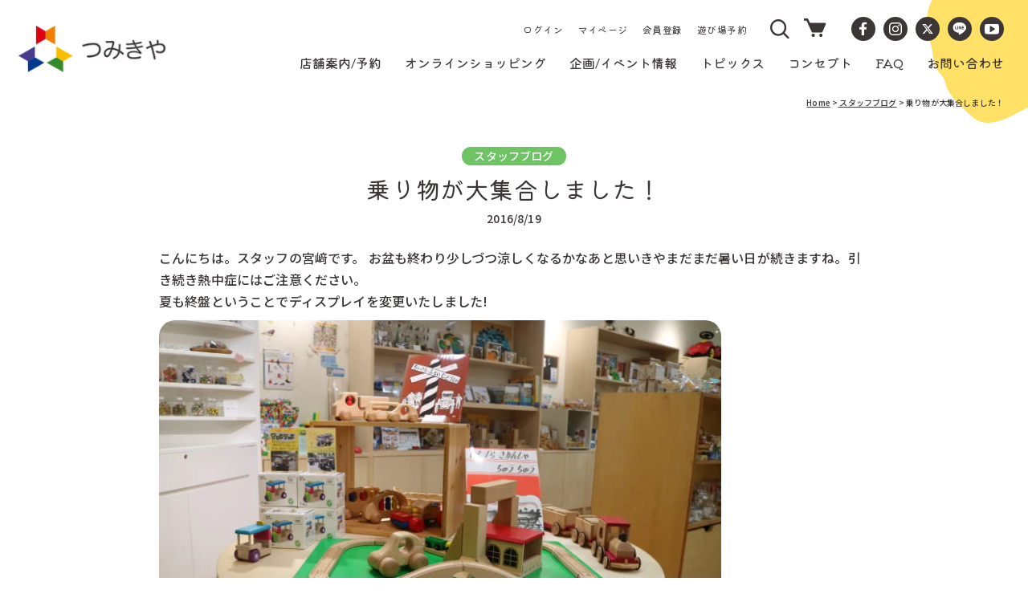

--- FILE ---
content_type: text/html; charset=utf-8
request_url: https://tsumikiya.jp/blogs/staff/2016-08-19-448
body_size: 25782
content:
<!doctype html>
<html class="no-js" lang="ja">
  <head>
    <meta charset="utf-8">
    <meta http-equiv="X-UA-Compatible" content="IE=edge">
    <meta name="viewport" content="width=device-width,initial-scale=1">
    <meta name="theme-color" content="">
    <link rel="canonical" href="https://tsumikiya.jp/blogs/staff/2016-08-19-448">
    <link rel="preconnect" href="https://cdn.shopify.com" crossorigin>

    <!-- Google Tag Manager -->
    <script>(function(w,d,s,l,i){w[l]=w[l]||[];w[l].push({'gtm.start':
    new Date().getTime(),event:'gtm.js'});var f=d.getElementsByTagName(s)[0],
    j=d.createElement(s),dl=l!='dataLayer'?'&l='+l:'';j.async=true;j.src=
    'https://www.googletagmanager.com/gtm.js?id='+i+dl;f.parentNode.insertBefore(j,f);
    })(window,document,'script','dataLayer','GTM-KHD9B83');</script>
    <!-- End Google Tag Manager --><link rel="icon" type="image/png" href="//tsumikiya.jp/cdn/shop/files/logo_mark_32x32.png?v=1646119804"><link rel="preconnect" href="https://fonts.shopifycdn.com" crossorigin><title>
      乗り物が大集合しました！
 &ndash; つみきや</title>
    
    
    
      <meta name="description" content="こんにちは。スタッフの宮﨑です。 お盆も終わり少しづつ涼しくなるかなあと思いきやまだまだ暑い日が続きますね。引き続き熱中症にはご注意ください。 夏も終盤ということでディスプレイを変更いたしました! 当店おすすめの車や汽車などお子様が大好きな乗り物のおもちゃが勢揃いです。 ご出産のお祝いにも大変おすすめです。 ぜひ実際にご覧になってください。 お待ちいたしております。">
    

    

<meta property="og:site_name" content="つみきや">
<meta property="og:url" content="https://tsumikiya.jp/blogs/staff/2016-08-19-448">
<meta property="og:title" content="乗り物が大集合しました！">
<meta property="og:type" content="article">
<meta property="og:description" content="こんにちは。スタッフの宮﨑です。 お盆も終わり少しづつ涼しくなるかなあと思いきやまだまだ暑い日が続きますね。引き続き熱中症にはご注意ください。 夏も終盤ということでディスプレイを変更いたしました! 当店おすすめの車や汽車などお子様が大好きな乗り物のおもちゃが勢揃いです。 ご出産のお祝いにも大変おすすめです。 ぜひ実際にご覧になってください。 お待ちいたしております。"><meta property="og:image" content="http://tsumikiya.jp/cdn/shop/files/store_header.jpg?v=1650502919">
  <meta property="og:image:secure_url" content="https://tsumikiya.jp/cdn/shop/files/store_header.jpg?v=1650502919">
  <meta property="og:image:width" content="2440">
  <meta property="og:image:height" content="900"><meta name="twitter:card" content="summary_large_image">
<meta name="twitter:title" content="乗り物が大集合しました！">
<meta name="twitter:description" content="こんにちは。スタッフの宮﨑です。 お盆も終わり少しづつ涼しくなるかなあと思いきやまだまだ暑い日が続きますね。引き続き熱中症にはご注意ください。 夏も終盤ということでディスプレイを変更いたしました! 当店おすすめの車や汽車などお子様が大好きな乗り物のおもちゃが勢揃いです。 ご出産のお祝いにも大変おすすめです。 ぜひ実際にご覧になってください。 お待ちいたしております。">


    <script src="//tsumikiya.jp/cdn/shop/t/31/assets/global.js?v=93189624942465942781700190415" defer="defer"></script>
    <script>window.performance && window.performance.mark && window.performance.mark('shopify.content_for_header.start');</script><meta name="facebook-domain-verification" content="43ojte58sq16ljec8524tm9d4cj78p">
<meta name="google-site-verification" content="ws3eLfKthZbhzyCrI9SqV96U2W7Q3Z3vPEiCSuDPe-M">
<meta id="shopify-digital-wallet" name="shopify-digital-wallet" content="/60641050856/digital_wallets/dialog">
<meta name="shopify-checkout-api-token" content="1aa48425dbf8ca8fc7b5f813de6a064c">
<link rel="alternate" type="application/atom+xml" title="Feed" href="/blogs/staff.atom" />
<script async="async" src="/checkouts/internal/preloads.js?locale=ja-JP"></script>
<link rel="preconnect" href="https://shop.app" crossorigin="anonymous">
<script async="async" src="https://shop.app/checkouts/internal/preloads.js?locale=ja-JP&shop_id=60641050856" crossorigin="anonymous"></script>
<script id="shopify-features" type="application/json">{"accessToken":"1aa48425dbf8ca8fc7b5f813de6a064c","betas":["rich-media-storefront-analytics"],"domain":"tsumikiya.jp","predictiveSearch":false,"shopId":60641050856,"locale":"ja"}</script>
<script>var Shopify = Shopify || {};
Shopify.shop = "tsumikiya-store.myshopify.com";
Shopify.locale = "ja";
Shopify.currency = {"active":"JPY","rate":"1.0"};
Shopify.country = "JP";
Shopify.theme = {"name":"tsumikiya-shopify-theme\/main","id":137468412136,"schema_name":"Dawn","schema_version":"2.4.0","theme_store_id":null,"role":"main"};
Shopify.theme.handle = "null";
Shopify.theme.style = {"id":null,"handle":null};
Shopify.cdnHost = "tsumikiya.jp/cdn";
Shopify.routes = Shopify.routes || {};
Shopify.routes.root = "/";</script>
<script type="module">!function(o){(o.Shopify=o.Shopify||{}).modules=!0}(window);</script>
<script>!function(o){function n(){var o=[];function n(){o.push(Array.prototype.slice.apply(arguments))}return n.q=o,n}var t=o.Shopify=o.Shopify||{};t.loadFeatures=n(),t.autoloadFeatures=n()}(window);</script>
<script>
  window.ShopifyPay = window.ShopifyPay || {};
  window.ShopifyPay.apiHost = "shop.app\/pay";
  window.ShopifyPay.redirectState = null;
</script>
<script id="shop-js-analytics" type="application/json">{"pageType":"article"}</script>
<script defer="defer" async type="module" src="//tsumikiya.jp/cdn/shopifycloud/shop-js/modules/v2/client.init-shop-cart-sync_CSE-8ASR.ja.esm.js"></script>
<script defer="defer" async type="module" src="//tsumikiya.jp/cdn/shopifycloud/shop-js/modules/v2/chunk.common_DDD8GOhs.esm.js"></script>
<script defer="defer" async type="module" src="//tsumikiya.jp/cdn/shopifycloud/shop-js/modules/v2/chunk.modal_B6JNj9sU.esm.js"></script>
<script type="module">
  await import("//tsumikiya.jp/cdn/shopifycloud/shop-js/modules/v2/client.init-shop-cart-sync_CSE-8ASR.ja.esm.js");
await import("//tsumikiya.jp/cdn/shopifycloud/shop-js/modules/v2/chunk.common_DDD8GOhs.esm.js");
await import("//tsumikiya.jp/cdn/shopifycloud/shop-js/modules/v2/chunk.modal_B6JNj9sU.esm.js");

  window.Shopify.SignInWithShop?.initShopCartSync?.({"fedCMEnabled":true,"windoidEnabled":true});

</script>
<script>
  window.Shopify = window.Shopify || {};
  if (!window.Shopify.featureAssets) window.Shopify.featureAssets = {};
  window.Shopify.featureAssets['shop-js'] = {"shop-cart-sync":["modules/v2/client.shop-cart-sync_BCoLmxl3.ja.esm.js","modules/v2/chunk.common_DDD8GOhs.esm.js","modules/v2/chunk.modal_B6JNj9sU.esm.js"],"init-fed-cm":["modules/v2/client.init-fed-cm_BUzkuSqB.ja.esm.js","modules/v2/chunk.common_DDD8GOhs.esm.js","modules/v2/chunk.modal_B6JNj9sU.esm.js"],"init-shop-email-lookup-coordinator":["modules/v2/client.init-shop-email-lookup-coordinator_BW32axq4.ja.esm.js","modules/v2/chunk.common_DDD8GOhs.esm.js","modules/v2/chunk.modal_B6JNj9sU.esm.js"],"init-windoid":["modules/v2/client.init-windoid_BvNGLRkF.ja.esm.js","modules/v2/chunk.common_DDD8GOhs.esm.js","modules/v2/chunk.modal_B6JNj9sU.esm.js"],"shop-button":["modules/v2/client.shop-button_CH0XKSrs.ja.esm.js","modules/v2/chunk.common_DDD8GOhs.esm.js","modules/v2/chunk.modal_B6JNj9sU.esm.js"],"shop-cash-offers":["modules/v2/client.shop-cash-offers_DjoQtMHe.ja.esm.js","modules/v2/chunk.common_DDD8GOhs.esm.js","modules/v2/chunk.modal_B6JNj9sU.esm.js"],"shop-toast-manager":["modules/v2/client.shop-toast-manager_B8NLGr5M.ja.esm.js","modules/v2/chunk.common_DDD8GOhs.esm.js","modules/v2/chunk.modal_B6JNj9sU.esm.js"],"init-shop-cart-sync":["modules/v2/client.init-shop-cart-sync_CSE-8ASR.ja.esm.js","modules/v2/chunk.common_DDD8GOhs.esm.js","modules/v2/chunk.modal_B6JNj9sU.esm.js"],"init-customer-accounts-sign-up":["modules/v2/client.init-customer-accounts-sign-up_C-LwrDE-.ja.esm.js","modules/v2/client.shop-login-button_D0X6bVTm.ja.esm.js","modules/v2/chunk.common_DDD8GOhs.esm.js","modules/v2/chunk.modal_B6JNj9sU.esm.js"],"pay-button":["modules/v2/client.pay-button_imCDqct4.ja.esm.js","modules/v2/chunk.common_DDD8GOhs.esm.js","modules/v2/chunk.modal_B6JNj9sU.esm.js"],"init-customer-accounts":["modules/v2/client.init-customer-accounts_CxIJyI-K.ja.esm.js","modules/v2/client.shop-login-button_D0X6bVTm.ja.esm.js","modules/v2/chunk.common_DDD8GOhs.esm.js","modules/v2/chunk.modal_B6JNj9sU.esm.js"],"avatar":["modules/v2/client.avatar_BTnouDA3.ja.esm.js"],"init-shop-for-new-customer-accounts":["modules/v2/client.init-shop-for-new-customer-accounts_DRBL7B82.ja.esm.js","modules/v2/client.shop-login-button_D0X6bVTm.ja.esm.js","modules/v2/chunk.common_DDD8GOhs.esm.js","modules/v2/chunk.modal_B6JNj9sU.esm.js"],"shop-follow-button":["modules/v2/client.shop-follow-button_D610YzXR.ja.esm.js","modules/v2/chunk.common_DDD8GOhs.esm.js","modules/v2/chunk.modal_B6JNj9sU.esm.js"],"checkout-modal":["modules/v2/client.checkout-modal_NhzDspE5.ja.esm.js","modules/v2/chunk.common_DDD8GOhs.esm.js","modules/v2/chunk.modal_B6JNj9sU.esm.js"],"shop-login-button":["modules/v2/client.shop-login-button_D0X6bVTm.ja.esm.js","modules/v2/chunk.common_DDD8GOhs.esm.js","modules/v2/chunk.modal_B6JNj9sU.esm.js"],"lead-capture":["modules/v2/client.lead-capture_pLpCOlEn.ja.esm.js","modules/v2/chunk.common_DDD8GOhs.esm.js","modules/v2/chunk.modal_B6JNj9sU.esm.js"],"shop-login":["modules/v2/client.shop-login_DiHM-Diw.ja.esm.js","modules/v2/chunk.common_DDD8GOhs.esm.js","modules/v2/chunk.modal_B6JNj9sU.esm.js"],"payment-terms":["modules/v2/client.payment-terms_BdLTgEH_.ja.esm.js","modules/v2/chunk.common_DDD8GOhs.esm.js","modules/v2/chunk.modal_B6JNj9sU.esm.js"]};
</script>
<script id="__st">var __st={"a":60641050856,"offset":32400,"reqid":"d596bb3d-8dc6-4a47-a7a7-ba33db67d737-1769817207","pageurl":"tsumikiya.jp\/blogs\/staff\/2016-08-19-448","s":"articles-587450089704","u":"4a9651ad3a11","p":"article","rtyp":"article","rid":587450089704};</script>
<script>window.ShopifyPaypalV4VisibilityTracking = true;</script>
<script id="captcha-bootstrap">!function(){'use strict';const t='contact',e='account',n='new_comment',o=[[t,t],['blogs',n],['comments',n],[t,'customer']],c=[[e,'customer_login'],[e,'guest_login'],[e,'recover_customer_password'],[e,'create_customer']],r=t=>t.map((([t,e])=>`form[action*='/${t}']:not([data-nocaptcha='true']) input[name='form_type'][value='${e}']`)).join(','),a=t=>()=>t?[...document.querySelectorAll(t)].map((t=>t.form)):[];function s(){const t=[...o],e=r(t);return a(e)}const i='password',u='form_key',d=['recaptcha-v3-token','g-recaptcha-response','h-captcha-response',i],f=()=>{try{return window.sessionStorage}catch{return}},m='__shopify_v',_=t=>t.elements[u];function p(t,e,n=!1){try{const o=window.sessionStorage,c=JSON.parse(o.getItem(e)),{data:r}=function(t){const{data:e,action:n}=t;return t[m]||n?{data:e,action:n}:{data:t,action:n}}(c);for(const[e,n]of Object.entries(r))t.elements[e]&&(t.elements[e].value=n);n&&o.removeItem(e)}catch(o){console.error('form repopulation failed',{error:o})}}const l='form_type',E='cptcha';function T(t){t.dataset[E]=!0}const w=window,h=w.document,L='Shopify',v='ce_forms',y='captcha';let A=!1;((t,e)=>{const n=(g='f06e6c50-85a8-45c8-87d0-21a2b65856fe',I='https://cdn.shopify.com/shopifycloud/storefront-forms-hcaptcha/ce_storefront_forms_captcha_hcaptcha.v1.5.2.iife.js',D={infoText:'hCaptchaによる保護',privacyText:'プライバシー',termsText:'利用規約'},(t,e,n)=>{const o=w[L][v],c=o.bindForm;if(c)return c(t,g,e,D).then(n);var r;o.q.push([[t,g,e,D],n]),r=I,A||(h.body.append(Object.assign(h.createElement('script'),{id:'captcha-provider',async:!0,src:r})),A=!0)});var g,I,D;w[L]=w[L]||{},w[L][v]=w[L][v]||{},w[L][v].q=[],w[L][y]=w[L][y]||{},w[L][y].protect=function(t,e){n(t,void 0,e),T(t)},Object.freeze(w[L][y]),function(t,e,n,w,h,L){const[v,y,A,g]=function(t,e,n){const i=e?o:[],u=t?c:[],d=[...i,...u],f=r(d),m=r(i),_=r(d.filter((([t,e])=>n.includes(e))));return[a(f),a(m),a(_),s()]}(w,h,L),I=t=>{const e=t.target;return e instanceof HTMLFormElement?e:e&&e.form},D=t=>v().includes(t);t.addEventListener('submit',(t=>{const e=I(t);if(!e)return;const n=D(e)&&!e.dataset.hcaptchaBound&&!e.dataset.recaptchaBound,o=_(e),c=g().includes(e)&&(!o||!o.value);(n||c)&&t.preventDefault(),c&&!n&&(function(t){try{if(!f())return;!function(t){const e=f();if(!e)return;const n=_(t);if(!n)return;const o=n.value;o&&e.removeItem(o)}(t);const e=Array.from(Array(32),(()=>Math.random().toString(36)[2])).join('');!function(t,e){_(t)||t.append(Object.assign(document.createElement('input'),{type:'hidden',name:u})),t.elements[u].value=e}(t,e),function(t,e){const n=f();if(!n)return;const o=[...t.querySelectorAll(`input[type='${i}']`)].map((({name:t})=>t)),c=[...d,...o],r={};for(const[a,s]of new FormData(t).entries())c.includes(a)||(r[a]=s);n.setItem(e,JSON.stringify({[m]:1,action:t.action,data:r}))}(t,e)}catch(e){console.error('failed to persist form',e)}}(e),e.submit())}));const S=(t,e)=>{t&&!t.dataset[E]&&(n(t,e.some((e=>e===t))),T(t))};for(const o of['focusin','change'])t.addEventListener(o,(t=>{const e=I(t);D(e)&&S(e,y())}));const B=e.get('form_key'),M=e.get(l),P=B&&M;t.addEventListener('DOMContentLoaded',(()=>{const t=y();if(P)for(const e of t)e.elements[l].value===M&&p(e,B);[...new Set([...A(),...v().filter((t=>'true'===t.dataset.shopifyCaptcha))])].forEach((e=>S(e,t)))}))}(h,new URLSearchParams(w.location.search),n,t,e,['guest_login'])})(!0,!0)}();</script>
<script integrity="sha256-4kQ18oKyAcykRKYeNunJcIwy7WH5gtpwJnB7kiuLZ1E=" data-source-attribution="shopify.loadfeatures" defer="defer" src="//tsumikiya.jp/cdn/shopifycloud/storefront/assets/storefront/load_feature-a0a9edcb.js" crossorigin="anonymous"></script>
<script crossorigin="anonymous" defer="defer" src="//tsumikiya.jp/cdn/shopifycloud/storefront/assets/shopify_pay/storefront-65b4c6d7.js?v=20250812"></script>
<script data-source-attribution="shopify.dynamic_checkout.dynamic.init">var Shopify=Shopify||{};Shopify.PaymentButton=Shopify.PaymentButton||{isStorefrontPortableWallets:!0,init:function(){window.Shopify.PaymentButton.init=function(){};var t=document.createElement("script");t.src="https://tsumikiya.jp/cdn/shopifycloud/portable-wallets/latest/portable-wallets.ja.js",t.type="module",document.head.appendChild(t)}};
</script>
<script data-source-attribution="shopify.dynamic_checkout.buyer_consent">
  function portableWalletsHideBuyerConsent(e){var t=document.getElementById("shopify-buyer-consent"),n=document.getElementById("shopify-subscription-policy-button");t&&n&&(t.classList.add("hidden"),t.setAttribute("aria-hidden","true"),n.removeEventListener("click",e))}function portableWalletsShowBuyerConsent(e){var t=document.getElementById("shopify-buyer-consent"),n=document.getElementById("shopify-subscription-policy-button");t&&n&&(t.classList.remove("hidden"),t.removeAttribute("aria-hidden"),n.addEventListener("click",e))}window.Shopify?.PaymentButton&&(window.Shopify.PaymentButton.hideBuyerConsent=portableWalletsHideBuyerConsent,window.Shopify.PaymentButton.showBuyerConsent=portableWalletsShowBuyerConsent);
</script>
<script data-source-attribution="shopify.dynamic_checkout.cart.bootstrap">document.addEventListener("DOMContentLoaded",(function(){function t(){return document.querySelector("shopify-accelerated-checkout-cart, shopify-accelerated-checkout")}if(t())Shopify.PaymentButton.init();else{new MutationObserver((function(e,n){t()&&(Shopify.PaymentButton.init(),n.disconnect())})).observe(document.body,{childList:!0,subtree:!0})}}));
</script>
<link id="shopify-accelerated-checkout-styles" rel="stylesheet" media="screen" href="https://tsumikiya.jp/cdn/shopifycloud/portable-wallets/latest/accelerated-checkout-backwards-compat.css" crossorigin="anonymous">
<style id="shopify-accelerated-checkout-cart">
        #shopify-buyer-consent {
  margin-top: 1em;
  display: inline-block;
  width: 100%;
}

#shopify-buyer-consent.hidden {
  display: none;
}

#shopify-subscription-policy-button {
  background: none;
  border: none;
  padding: 0;
  text-decoration: underline;
  font-size: inherit;
  cursor: pointer;
}

#shopify-subscription-policy-button::before {
  box-shadow: none;
}

      </style>
<script id="sections-script" data-sections="header,footer" defer="defer" src="//tsumikiya.jp/cdn/shop/t/31/compiled_assets/scripts.js?v=8172"></script>
<script>window.performance && window.performance.mark && window.performance.mark('shopify.content_for_header.end');</script>


    <style data-shopify>
      @font-face {
  font-family: Assistant;
  font-weight: 400;
  font-style: normal;
  font-display: swap;
  src: url("//tsumikiya.jp/cdn/fonts/assistant/assistant_n4.9120912a469cad1cc292572851508ca49d12e768.woff2") format("woff2"),
       url("//tsumikiya.jp/cdn/fonts/assistant/assistant_n4.6e9875ce64e0fefcd3f4446b7ec9036b3ddd2985.woff") format("woff");
}

      @font-face {
  font-family: Assistant;
  font-weight: 700;
  font-style: normal;
  font-display: swap;
  src: url("//tsumikiya.jp/cdn/fonts/assistant/assistant_n7.bf44452348ec8b8efa3aa3068825305886b1c83c.woff2") format("woff2"),
       url("//tsumikiya.jp/cdn/fonts/assistant/assistant_n7.0c887fee83f6b3bda822f1150b912c72da0f7b64.woff") format("woff");
}

      
      
      @font-face {
  font-family: Assistant;
  font-weight: 400;
  font-style: normal;
  font-display: swap;
  src: url("//tsumikiya.jp/cdn/fonts/assistant/assistant_n4.9120912a469cad1cc292572851508ca49d12e768.woff2") format("woff2"),
       url("//tsumikiya.jp/cdn/fonts/assistant/assistant_n4.6e9875ce64e0fefcd3f4446b7ec9036b3ddd2985.woff") format("woff");
}


      :root {
        --font-body-family: 'Noto Sans JP', sans-serif;
        --font-body-style: normal;
        --font-body-weight: 400;

        --font-heading-family: 'Kiwi Maru', serif, sans-serif;
        --font-heading-style: normal;
        --font-heading-weight: 400;

        --font-body-scale: 1.0;
        --font-heading-scale: 1.0;

        --color-base-text: 60, 54, 54;
        --color-base-background-1: 255, 255, 255;
        --color-base-background-2: 243, 243, 243;
        --color-base-solid-button-labels: 255, 255, 255;
        --color-base-outline-button-labels: 60, 54, 54;
        --color-base-accent-1: 60, 54, 54;
        --color-base-accent-2: 110, 196, 100;
        --payment-terms-background-color: #FFFFFF;

        --gradient-base-background-1: #FFFFFF;
        --gradient-base-background-2: #F3F3F3;
        --gradient-base-accent-1: #3c3636;
        --gradient-base-accent-2: #6ec464;

        --page-width: 160rem;
        --page-width-margin: 2rem;
      }

      *,
      *::before,
      *::after {
        box-sizing: inherit;
      }

      html {
        box-sizing: border-box;
        font-size: calc(var(--font-body-scale) * 62.5%);
        height: 100%;
      }

      body {
        display: grid;
        grid-template-rows: auto auto 1fr auto;
        grid-template-columns: 100%;
        min-height: 100%;
        margin: 0;
        font-size: 1.5rem;
        letter-spacing: 0.06rem;
        line-height: calc(1 + 0.8 / var(--font-body-scale));
        font-family: var(--font-body-family);
        font-style: var(--font-body-style);
        font-weight: var(--font-body-weight);
      }

      @media screen and (min-width: 750px) {
        body {
          font-size: 1.6rem;
        }
      }
    </style>

    <link href="//tsumikiya.jp/cdn/shop/t/31/assets/base.css?v=150182919600081323411700190415" rel="stylesheet" type="text/css" media="all" />
    <link href="//tsumikiya.jp/cdn/shop/t/31/assets/style.css?v=133504448039835964641700190415" rel="stylesheet" type="text/css" media="all" />
    
      <link href="//tsumikiya.jp/cdn/shop/t/31/assets/section-blog-post.css?v=19014738910067713121700190415" rel="stylesheet" type="text/css" media="all" />
      <link href="//tsumikiya.jp/cdn/shop/t/31/assets/toc.css?v=21301445960367779111700190414" rel="stylesheet" type="text/css" media="all" />
      <script src="//tsumikiya.jp/cdn/shop/t/31/assets/toc.js?v=13862849562854716861700190413" defer="defer"></script>
    
<link rel="preload" as="font" href="//tsumikiya.jp/cdn/fonts/assistant/assistant_n4.9120912a469cad1cc292572851508ca49d12e768.woff2" type="font/woff2" crossorigin><link rel="preload" as="font" href="//tsumikiya.jp/cdn/fonts/assistant/assistant_n4.9120912a469cad1cc292572851508ca49d12e768.woff2" type="font/woff2" crossorigin><link rel="stylesheet" href="//tsumikiya.jp/cdn/shop/t/31/assets/component-predictive-search.css?v=10425135875555615991700190414" media="print" onload="this.media='all'"><script>document.documentElement.className = document.documentElement.className.replace('no-js', 'js');</script>

  <link href="https://monorail-edge.shopifysvc.com" rel="dns-prefetch">
<script>(function(){if ("sendBeacon" in navigator && "performance" in window) {try {var session_token_from_headers = performance.getEntriesByType('navigation')[0].serverTiming.find(x => x.name == '_s').description;} catch {var session_token_from_headers = undefined;}var session_cookie_matches = document.cookie.match(/_shopify_s=([^;]*)/);var session_token_from_cookie = session_cookie_matches && session_cookie_matches.length === 2 ? session_cookie_matches[1] : "";var session_token = session_token_from_headers || session_token_from_cookie || "";function handle_abandonment_event(e) {var entries = performance.getEntries().filter(function(entry) {return /monorail-edge.shopifysvc.com/.test(entry.name);});if (!window.abandonment_tracked && entries.length === 0) {window.abandonment_tracked = true;var currentMs = Date.now();var navigation_start = performance.timing.navigationStart;var payload = {shop_id: 60641050856,url: window.location.href,navigation_start,duration: currentMs - navigation_start,session_token,page_type: "article"};window.navigator.sendBeacon("https://monorail-edge.shopifysvc.com/v1/produce", JSON.stringify({schema_id: "online_store_buyer_site_abandonment/1.1",payload: payload,metadata: {event_created_at_ms: currentMs,event_sent_at_ms: currentMs}}));}}window.addEventListener('pagehide', handle_abandonment_event);}}());</script>
<script id="web-pixels-manager-setup">(function e(e,d,r,n,o){if(void 0===o&&(o={}),!Boolean(null===(a=null===(i=window.Shopify)||void 0===i?void 0:i.analytics)||void 0===a?void 0:a.replayQueue)){var i,a;window.Shopify=window.Shopify||{};var t=window.Shopify;t.analytics=t.analytics||{};var s=t.analytics;s.replayQueue=[],s.publish=function(e,d,r){return s.replayQueue.push([e,d,r]),!0};try{self.performance.mark("wpm:start")}catch(e){}var l=function(){var e={modern:/Edge?\/(1{2}[4-9]|1[2-9]\d|[2-9]\d{2}|\d{4,})\.\d+(\.\d+|)|Firefox\/(1{2}[4-9]|1[2-9]\d|[2-9]\d{2}|\d{4,})\.\d+(\.\d+|)|Chrom(ium|e)\/(9{2}|\d{3,})\.\d+(\.\d+|)|(Maci|X1{2}).+ Version\/(15\.\d+|(1[6-9]|[2-9]\d|\d{3,})\.\d+)([,.]\d+|)( \(\w+\)|)( Mobile\/\w+|) Safari\/|Chrome.+OPR\/(9{2}|\d{3,})\.\d+\.\d+|(CPU[ +]OS|iPhone[ +]OS|CPU[ +]iPhone|CPU IPhone OS|CPU iPad OS)[ +]+(15[._]\d+|(1[6-9]|[2-9]\d|\d{3,})[._]\d+)([._]\d+|)|Android:?[ /-](13[3-9]|1[4-9]\d|[2-9]\d{2}|\d{4,})(\.\d+|)(\.\d+|)|Android.+Firefox\/(13[5-9]|1[4-9]\d|[2-9]\d{2}|\d{4,})\.\d+(\.\d+|)|Android.+Chrom(ium|e)\/(13[3-9]|1[4-9]\d|[2-9]\d{2}|\d{4,})\.\d+(\.\d+|)|SamsungBrowser\/([2-9]\d|\d{3,})\.\d+/,legacy:/Edge?\/(1[6-9]|[2-9]\d|\d{3,})\.\d+(\.\d+|)|Firefox\/(5[4-9]|[6-9]\d|\d{3,})\.\d+(\.\d+|)|Chrom(ium|e)\/(5[1-9]|[6-9]\d|\d{3,})\.\d+(\.\d+|)([\d.]+$|.*Safari\/(?![\d.]+ Edge\/[\d.]+$))|(Maci|X1{2}).+ Version\/(10\.\d+|(1[1-9]|[2-9]\d|\d{3,})\.\d+)([,.]\d+|)( \(\w+\)|)( Mobile\/\w+|) Safari\/|Chrome.+OPR\/(3[89]|[4-9]\d|\d{3,})\.\d+\.\d+|(CPU[ +]OS|iPhone[ +]OS|CPU[ +]iPhone|CPU IPhone OS|CPU iPad OS)[ +]+(10[._]\d+|(1[1-9]|[2-9]\d|\d{3,})[._]\d+)([._]\d+|)|Android:?[ /-](13[3-9]|1[4-9]\d|[2-9]\d{2}|\d{4,})(\.\d+|)(\.\d+|)|Mobile Safari.+OPR\/([89]\d|\d{3,})\.\d+\.\d+|Android.+Firefox\/(13[5-9]|1[4-9]\d|[2-9]\d{2}|\d{4,})\.\d+(\.\d+|)|Android.+Chrom(ium|e)\/(13[3-9]|1[4-9]\d|[2-9]\d{2}|\d{4,})\.\d+(\.\d+|)|Android.+(UC? ?Browser|UCWEB|U3)[ /]?(15\.([5-9]|\d{2,})|(1[6-9]|[2-9]\d|\d{3,})\.\d+)\.\d+|SamsungBrowser\/(5\.\d+|([6-9]|\d{2,})\.\d+)|Android.+MQ{2}Browser\/(14(\.(9|\d{2,})|)|(1[5-9]|[2-9]\d|\d{3,})(\.\d+|))(\.\d+|)|K[Aa][Ii]OS\/(3\.\d+|([4-9]|\d{2,})\.\d+)(\.\d+|)/},d=e.modern,r=e.legacy,n=navigator.userAgent;return n.match(d)?"modern":n.match(r)?"legacy":"unknown"}(),u="modern"===l?"modern":"legacy",c=(null!=n?n:{modern:"",legacy:""})[u],f=function(e){return[e.baseUrl,"/wpm","/b",e.hashVersion,"modern"===e.buildTarget?"m":"l",".js"].join("")}({baseUrl:d,hashVersion:r,buildTarget:u}),m=function(e){var d=e.version,r=e.bundleTarget,n=e.surface,o=e.pageUrl,i=e.monorailEndpoint;return{emit:function(e){var a=e.status,t=e.errorMsg,s=(new Date).getTime(),l=JSON.stringify({metadata:{event_sent_at_ms:s},events:[{schema_id:"web_pixels_manager_load/3.1",payload:{version:d,bundle_target:r,page_url:o,status:a,surface:n,error_msg:t},metadata:{event_created_at_ms:s}}]});if(!i)return console&&console.warn&&console.warn("[Web Pixels Manager] No Monorail endpoint provided, skipping logging."),!1;try{return self.navigator.sendBeacon.bind(self.navigator)(i,l)}catch(e){}var u=new XMLHttpRequest;try{return u.open("POST",i,!0),u.setRequestHeader("Content-Type","text/plain"),u.send(l),!0}catch(e){return console&&console.warn&&console.warn("[Web Pixels Manager] Got an unhandled error while logging to Monorail."),!1}}}}({version:r,bundleTarget:l,surface:e.surface,pageUrl:self.location.href,monorailEndpoint:e.monorailEndpoint});try{o.browserTarget=l,function(e){var d=e.src,r=e.async,n=void 0===r||r,o=e.onload,i=e.onerror,a=e.sri,t=e.scriptDataAttributes,s=void 0===t?{}:t,l=document.createElement("script"),u=document.querySelector("head"),c=document.querySelector("body");if(l.async=n,l.src=d,a&&(l.integrity=a,l.crossOrigin="anonymous"),s)for(var f in s)if(Object.prototype.hasOwnProperty.call(s,f))try{l.dataset[f]=s[f]}catch(e){}if(o&&l.addEventListener("load",o),i&&l.addEventListener("error",i),u)u.appendChild(l);else{if(!c)throw new Error("Did not find a head or body element to append the script");c.appendChild(l)}}({src:f,async:!0,onload:function(){if(!function(){var e,d;return Boolean(null===(d=null===(e=window.Shopify)||void 0===e?void 0:e.analytics)||void 0===d?void 0:d.initialized)}()){var d=window.webPixelsManager.init(e)||void 0;if(d){var r=window.Shopify.analytics;r.replayQueue.forEach((function(e){var r=e[0],n=e[1],o=e[2];d.publishCustomEvent(r,n,o)})),r.replayQueue=[],r.publish=d.publishCustomEvent,r.visitor=d.visitor,r.initialized=!0}}},onerror:function(){return m.emit({status:"failed",errorMsg:"".concat(f," has failed to load")})},sri:function(e){var d=/^sha384-[A-Za-z0-9+/=]+$/;return"string"==typeof e&&d.test(e)}(c)?c:"",scriptDataAttributes:o}),m.emit({status:"loading"})}catch(e){m.emit({status:"failed",errorMsg:(null==e?void 0:e.message)||"Unknown error"})}}})({shopId: 60641050856,storefrontBaseUrl: "https://tsumikiya.jp",extensionsBaseUrl: "https://extensions.shopifycdn.com/cdn/shopifycloud/web-pixels-manager",monorailEndpoint: "https://monorail-edge.shopifysvc.com/unstable/produce_batch",surface: "storefront-renderer",enabledBetaFlags: ["2dca8a86"],webPixelsConfigList: [{"id":"1537671400","configuration":"{\"pixelCode\":\"D516GP3C77U7BBAUAL6G\"}","eventPayloadVersion":"v1","runtimeContext":"STRICT","scriptVersion":"22e92c2ad45662f435e4801458fb78cc","type":"APP","apiClientId":4383523,"privacyPurposes":["ANALYTICS","MARKETING","SALE_OF_DATA"],"dataSharingAdjustments":{"protectedCustomerApprovalScopes":["read_customer_address","read_customer_email","read_customer_name","read_customer_personal_data","read_customer_phone"]}},{"id":"458883304","configuration":"{\"config\":\"{\\\"pixel_id\\\":\\\"G-VHLE5HMVMH\\\",\\\"target_country\\\":\\\"JP\\\",\\\"gtag_events\\\":[{\\\"type\\\":\\\"search\\\",\\\"action_label\\\":[\\\"G-VHLE5HMVMH\\\",\\\"AW-874764594\\\/JGozCPmNpNIZELKyj6ED\\\"]},{\\\"type\\\":\\\"begin_checkout\\\",\\\"action_label\\\":[\\\"G-VHLE5HMVMH\\\",\\\"AW-874764594\\\/3kxqCLKOpNIZELKyj6ED\\\"]},{\\\"type\\\":\\\"view_item\\\",\\\"action_label\\\":[\\\"G-VHLE5HMVMH\\\",\\\"AW-874764594\\\/A8t1CPaNpNIZELKyj6ED\\\",\\\"MC-VD8H1202LV\\\"]},{\\\"type\\\":\\\"purchase\\\",\\\"action_label\\\":[\\\"G-VHLE5HMVMH\\\",\\\"AW-874764594\\\/7PUqCPCNpNIZELKyj6ED\\\",\\\"MC-VD8H1202LV\\\"]},{\\\"type\\\":\\\"page_view\\\",\\\"action_label\\\":[\\\"G-VHLE5HMVMH\\\",\\\"AW-874764594\\\/2gVJCPONpNIZELKyj6ED\\\",\\\"MC-VD8H1202LV\\\"]},{\\\"type\\\":\\\"add_payment_info\\\",\\\"action_label\\\":[\\\"G-VHLE5HMVMH\\\",\\\"AW-874764594\\\/XHzECLWOpNIZELKyj6ED\\\"]},{\\\"type\\\":\\\"add_to_cart\\\",\\\"action_label\\\":[\\\"G-VHLE5HMVMH\\\",\\\"AW-874764594\\\/fockCK-OpNIZELKyj6ED\\\"]}],\\\"enable_monitoring_mode\\\":false}\"}","eventPayloadVersion":"v1","runtimeContext":"OPEN","scriptVersion":"b2a88bafab3e21179ed38636efcd8a93","type":"APP","apiClientId":1780363,"privacyPurposes":[],"dataSharingAdjustments":{"protectedCustomerApprovalScopes":["read_customer_address","read_customer_email","read_customer_name","read_customer_personal_data","read_customer_phone"]}},{"id":"107151592","configuration":"{\"pixel_id\":\"1054262351616657\",\"pixel_type\":\"facebook_pixel\",\"metaapp_system_user_token\":\"-\"}","eventPayloadVersion":"v1","runtimeContext":"OPEN","scriptVersion":"ca16bc87fe92b6042fbaa3acc2fbdaa6","type":"APP","apiClientId":2329312,"privacyPurposes":["ANALYTICS","MARKETING","SALE_OF_DATA"],"dataSharingAdjustments":{"protectedCustomerApprovalScopes":["read_customer_address","read_customer_email","read_customer_name","read_customer_personal_data","read_customer_phone"]}},{"id":"77463784","configuration":"{\"tagID\":\"2612985093575\"}","eventPayloadVersion":"v1","runtimeContext":"STRICT","scriptVersion":"18031546ee651571ed29edbe71a3550b","type":"APP","apiClientId":3009811,"privacyPurposes":["ANALYTICS","MARKETING","SALE_OF_DATA"],"dataSharingAdjustments":{"protectedCustomerApprovalScopes":["read_customer_address","read_customer_email","read_customer_name","read_customer_personal_data","read_customer_phone"]}},{"id":"shopify-app-pixel","configuration":"{}","eventPayloadVersion":"v1","runtimeContext":"STRICT","scriptVersion":"0450","apiClientId":"shopify-pixel","type":"APP","privacyPurposes":["ANALYTICS","MARKETING"]},{"id":"shopify-custom-pixel","eventPayloadVersion":"v1","runtimeContext":"LAX","scriptVersion":"0450","apiClientId":"shopify-pixel","type":"CUSTOM","privacyPurposes":["ANALYTICS","MARKETING"]}],isMerchantRequest: false,initData: {"shop":{"name":"つみきや","paymentSettings":{"currencyCode":"JPY"},"myshopifyDomain":"tsumikiya-store.myshopify.com","countryCode":"JP","storefrontUrl":"https:\/\/tsumikiya.jp"},"customer":null,"cart":null,"checkout":null,"productVariants":[],"purchasingCompany":null},},"https://tsumikiya.jp/cdn","1d2a099fw23dfb22ep557258f5m7a2edbae",{"modern":"","legacy":""},{"shopId":"60641050856","storefrontBaseUrl":"https:\/\/tsumikiya.jp","extensionBaseUrl":"https:\/\/extensions.shopifycdn.com\/cdn\/shopifycloud\/web-pixels-manager","surface":"storefront-renderer","enabledBetaFlags":"[\"2dca8a86\"]","isMerchantRequest":"false","hashVersion":"1d2a099fw23dfb22ep557258f5m7a2edbae","publish":"custom","events":"[[\"page_viewed\",{}]]"});</script><script>
  window.ShopifyAnalytics = window.ShopifyAnalytics || {};
  window.ShopifyAnalytics.meta = window.ShopifyAnalytics.meta || {};
  window.ShopifyAnalytics.meta.currency = 'JPY';
  var meta = {"page":{"pageType":"article","resourceType":"article","resourceId":587450089704,"requestId":"d596bb3d-8dc6-4a47-a7a7-ba33db67d737-1769817207"}};
  for (var attr in meta) {
    window.ShopifyAnalytics.meta[attr] = meta[attr];
  }
</script>
<script class="analytics">
  (function () {
    var customDocumentWrite = function(content) {
      var jquery = null;

      if (window.jQuery) {
        jquery = window.jQuery;
      } else if (window.Checkout && window.Checkout.$) {
        jquery = window.Checkout.$;
      }

      if (jquery) {
        jquery('body').append(content);
      }
    };

    var hasLoggedConversion = function(token) {
      if (token) {
        return document.cookie.indexOf('loggedConversion=' + token) !== -1;
      }
      return false;
    }

    var setCookieIfConversion = function(token) {
      if (token) {
        var twoMonthsFromNow = new Date(Date.now());
        twoMonthsFromNow.setMonth(twoMonthsFromNow.getMonth() + 2);

        document.cookie = 'loggedConversion=' + token + '; expires=' + twoMonthsFromNow;
      }
    }

    var trekkie = window.ShopifyAnalytics.lib = window.trekkie = window.trekkie || [];
    if (trekkie.integrations) {
      return;
    }
    trekkie.methods = [
      'identify',
      'page',
      'ready',
      'track',
      'trackForm',
      'trackLink'
    ];
    trekkie.factory = function(method) {
      return function() {
        var args = Array.prototype.slice.call(arguments);
        args.unshift(method);
        trekkie.push(args);
        return trekkie;
      };
    };
    for (var i = 0; i < trekkie.methods.length; i++) {
      var key = trekkie.methods[i];
      trekkie[key] = trekkie.factory(key);
    }
    trekkie.load = function(config) {
      trekkie.config = config || {};
      trekkie.config.initialDocumentCookie = document.cookie;
      var first = document.getElementsByTagName('script')[0];
      var script = document.createElement('script');
      script.type = 'text/javascript';
      script.onerror = function(e) {
        var scriptFallback = document.createElement('script');
        scriptFallback.type = 'text/javascript';
        scriptFallback.onerror = function(error) {
                var Monorail = {
      produce: function produce(monorailDomain, schemaId, payload) {
        var currentMs = new Date().getTime();
        var event = {
          schema_id: schemaId,
          payload: payload,
          metadata: {
            event_created_at_ms: currentMs,
            event_sent_at_ms: currentMs
          }
        };
        return Monorail.sendRequest("https://" + monorailDomain + "/v1/produce", JSON.stringify(event));
      },
      sendRequest: function sendRequest(endpointUrl, payload) {
        // Try the sendBeacon API
        if (window && window.navigator && typeof window.navigator.sendBeacon === 'function' && typeof window.Blob === 'function' && !Monorail.isIos12()) {
          var blobData = new window.Blob([payload], {
            type: 'text/plain'
          });

          if (window.navigator.sendBeacon(endpointUrl, blobData)) {
            return true;
          } // sendBeacon was not successful

        } // XHR beacon

        var xhr = new XMLHttpRequest();

        try {
          xhr.open('POST', endpointUrl);
          xhr.setRequestHeader('Content-Type', 'text/plain');
          xhr.send(payload);
        } catch (e) {
          console.log(e);
        }

        return false;
      },
      isIos12: function isIos12() {
        return window.navigator.userAgent.lastIndexOf('iPhone; CPU iPhone OS 12_') !== -1 || window.navigator.userAgent.lastIndexOf('iPad; CPU OS 12_') !== -1;
      }
    };
    Monorail.produce('monorail-edge.shopifysvc.com',
      'trekkie_storefront_load_errors/1.1',
      {shop_id: 60641050856,
      theme_id: 137468412136,
      app_name: "storefront",
      context_url: window.location.href,
      source_url: "//tsumikiya.jp/cdn/s/trekkie.storefront.c59ea00e0474b293ae6629561379568a2d7c4bba.min.js"});

        };
        scriptFallback.async = true;
        scriptFallback.src = '//tsumikiya.jp/cdn/s/trekkie.storefront.c59ea00e0474b293ae6629561379568a2d7c4bba.min.js';
        first.parentNode.insertBefore(scriptFallback, first);
      };
      script.async = true;
      script.src = '//tsumikiya.jp/cdn/s/trekkie.storefront.c59ea00e0474b293ae6629561379568a2d7c4bba.min.js';
      first.parentNode.insertBefore(script, first);
    };
    trekkie.load(
      {"Trekkie":{"appName":"storefront","development":false,"defaultAttributes":{"shopId":60641050856,"isMerchantRequest":null,"themeId":137468412136,"themeCityHash":"3955807782851592286","contentLanguage":"ja","currency":"JPY","eventMetadataId":"29b7343d-98b4-4390-a7d9-23e1744cd587"},"isServerSideCookieWritingEnabled":true,"monorailRegion":"shop_domain","enabledBetaFlags":["65f19447","b5387b81"]},"Session Attribution":{},"S2S":{"facebookCapiEnabled":true,"source":"trekkie-storefront-renderer","apiClientId":580111}}
    );

    var loaded = false;
    trekkie.ready(function() {
      if (loaded) return;
      loaded = true;

      window.ShopifyAnalytics.lib = window.trekkie;

      var originalDocumentWrite = document.write;
      document.write = customDocumentWrite;
      try { window.ShopifyAnalytics.merchantGoogleAnalytics.call(this); } catch(error) {};
      document.write = originalDocumentWrite;

      window.ShopifyAnalytics.lib.page(null,{"pageType":"article","resourceType":"article","resourceId":587450089704,"requestId":"d596bb3d-8dc6-4a47-a7a7-ba33db67d737-1769817207","shopifyEmitted":true});

      var match = window.location.pathname.match(/checkouts\/(.+)\/(thank_you|post_purchase)/)
      var token = match? match[1]: undefined;
      if (!hasLoggedConversion(token)) {
        setCookieIfConversion(token);
        
      }
    });


        var eventsListenerScript = document.createElement('script');
        eventsListenerScript.async = true;
        eventsListenerScript.src = "//tsumikiya.jp/cdn/shopifycloud/storefront/assets/shop_events_listener-3da45d37.js";
        document.getElementsByTagName('head')[0].appendChild(eventsListenerScript);

})();</script>
<script
  defer
  src="https://tsumikiya.jp/cdn/shopifycloud/perf-kit/shopify-perf-kit-3.1.0.min.js"
  data-application="storefront-renderer"
  data-shop-id="60641050856"
  data-render-region="gcp-us-central1"
  data-page-type="article"
  data-theme-instance-id="137468412136"
  data-theme-name="Dawn"
  data-theme-version="2.4.0"
  data-monorail-region="shop_domain"
  data-resource-timing-sampling-rate="10"
  data-shs="true"
  data-shs-beacon="true"
  data-shs-export-with-fetch="true"
  data-shs-logs-sample-rate="1"
  data-shs-beacon-endpoint="https://tsumikiya.jp/api/collect"
></script>
</head>

  <body class="gradient">
    <!-- Google Tag Manager (noscript) -->
    <noscript><iframe src="https://www.googletagmanager.com/ns.html?id=GTM-KHD9B83"
    height="0" width="0" style="display:none;visibility:hidden"></iframe></noscript>
    <!-- End Google Tag Manager (noscript) -->

    

    <a class="skip-to-content-link button visually-hidden" href="#MainContent">
      コンテンツに進む
    </a>

    
      <div id="shopify-section-header" class="shopify-section"><link rel="stylesheet" href="//tsumikiya.jp/cdn/shop/t/31/assets/component-list-menu.css?v=50895421114225968061700190415" media="print" onload="this.media='all'">
<link rel="stylesheet" href="//tsumikiya.jp/cdn/shop/t/31/assets/component-search.css?v=77619879068570863401700190415" media="print" onload="this.media='all'">
<link rel="stylesheet" href="//tsumikiya.jp/cdn/shop/t/31/assets/component-menu-drawer.css?v=109353127215249378901700190414" media="print" onload="this.media='all'">
<link rel="stylesheet" href="//tsumikiya.jp/cdn/shop/t/31/assets/component-cart-notification.css?v=107933307779406555341700190414" media="print" onload="this.media='all'">
<link rel="stylesheet" href="//tsumikiya.jp/cdn/shop/t/31/assets/component-cart-items.css?v=155694444809461051661700190413" media="print" onload="this.media='all'"><link rel="stylesheet" href="//tsumikiya.jp/cdn/shop/t/31/assets/component-price.css?v=174095139987713115801700190415" media="print" onload="this.media='all'">
  <link rel="stylesheet" href="//tsumikiya.jp/cdn/shop/t/31/assets/component-loading-overlay.css?v=167310470843593579841700190415" media="print" onload="this.media='all'"><noscript><link href="//tsumikiya.jp/cdn/shop/t/31/assets/component-list-menu.css?v=50895421114225968061700190415" rel="stylesheet" type="text/css" media="all" /></noscript>
<noscript><link href="//tsumikiya.jp/cdn/shop/t/31/assets/component-search.css?v=77619879068570863401700190415" rel="stylesheet" type="text/css" media="all" /></noscript>
<noscript><link href="//tsumikiya.jp/cdn/shop/t/31/assets/component-menu-drawer.css?v=109353127215249378901700190414" rel="stylesheet" type="text/css" media="all" /></noscript>
<noscript><link href="//tsumikiya.jp/cdn/shop/t/31/assets/component-cart-notification.css?v=107933307779406555341700190414" rel="stylesheet" type="text/css" media="all" /></noscript>
<noscript><link href="//tsumikiya.jp/cdn/shop/t/31/assets/component-cart-items.css?v=155694444809461051661700190413" rel="stylesheet" type="text/css" media="all" /></noscript>

<style>
  header-drawer {
    justify-self: start;
    margin-left: -1.2rem;
  }

  @media screen and (min-width: 990px) {
    header-drawer {
      display: none;
    }
  }

  .menu-drawer-container {
    display: flex;
  }

  .list-menu {
    list-style: none;
    padding: 0;
    margin: 0;
  }

  .list-menu--inline {
    display: inline-flex;
    flex-wrap: wrap;
  }

  .list-menu__item {
    display: flex;
    align-items: center;
    line-height: calc(1 + 0.3 / var(--font-body-scale));
  }

  .list-menu__item--link {
    text-decoration: none;
    padding-bottom: 1rem;
    padding-top: 1rem;
    line-height: calc(1 + 0.8 / var(--font-body-scale));
  }

  @media screen and (min-width: 750px) {
    .list-menu__item--link {
      padding-bottom: 0.5rem;
      padding-top: 0.5rem;
    }
  }
</style>

<script src="https://code.jquery.com/jquery-3.6.0.min.js" integrity="sha256-/xUj+3OJU5yExlq6GSYGSHk7tPXikynS7ogEvDej/m4=" crossorigin="anonymous"></script>
<script src="//tsumikiya.jp/cdn/shop/t/31/assets/details-disclosure.js?v=118626640824924522881700190413" defer="defer"></script>
<script src="//tsumikiya.jp/cdn/shop/t/31/assets/details-modal.js?v=4511761896672669691700190414" defer="defer"></script>
<script src="//tsumikiya.jp/cdn/shop/t/31/assets/cart-notification.js?v=18770815536247936311700190413" defer="defer"></script>

<svg xmlns="http://www.w3.org/2000/svg" class="hidden">
  <symbol id="icon-search" viewbox="0 0 18 19" fill="none">
    <path fill-rule="evenodd" clip-rule="evenodd" d="M11.03 11.68A5.784 5.784 0 112.85 3.5a5.784 5.784 0 018.18 8.18zm.26 1.12a6.78 6.78 0 11.72-.7l5.4 5.4a.5.5 0 11-.71.7l-5.41-5.4z" fill="currentColor"/>
  </symbol>

  <symbol id="icon-close" class="icon icon-close" fill="none" viewBox="0 0 18 17">
    <path d="M.865 15.978a.5.5 0 00.707.707l7.433-7.431 7.579 7.282a.501.501 0 00.846-.37.5.5 0 00-.153-.351L9.712 8.546l7.417-7.416a.5.5 0 10-.707-.708L8.991 7.853 1.413.573a.5.5 0 10-.693.72l7.563 7.268-7.418 7.417z" fill="currentColor">
  </symbol>
</svg>
<div class="header-wrapper">
  <header id="header" class="header">
      <header-drawer data-breakpoint="tablet">
        <details id="Details-menu-drawer-container" class="menu-drawer-container">
          <summary class="header__icon header__icon--menu header__icon--summary link focus-inset" aria-label="メニュー">
            <span>
              <svg xmlns="http://www.w3.org/2000/svg" aria-hidden="true" focusable="false" role="presentation" class="icon icon-hamburger" fill="none" viewBox="0 0 18 16">
  <path d="M1 .5a.5.5 0 100 1h15.71a.5.5 0 000-1H1zM.5 8a.5.5 0 01.5-.5h15.71a.5.5 0 010 1H1A.5.5 0 01.5 8zm0 7a.5.5 0 01.5-.5h15.71a.5.5 0 010 1H1a.5.5 0 01-.5-.5z" fill="currentColor">
</svg>

              <svg xmlns="http://www.w3.org/2000/svg" aria-hidden="true" focusable="false" role="presentation" class="icon icon-close" fill="none" viewBox="0 0 18 17">
  <path d="M.865 15.978a.5.5 0 00.707.707l7.433-7.431 7.579 7.282a.501.501 0 00.846-.37.5.5 0 00-.153-.351L9.712 8.546l7.417-7.416a.5.5 0 10-.707-.708L8.991 7.853 1.413.573a.5.5 0 10-.693.72l7.563 7.268-7.418 7.417z" fill="currentColor">
</svg>

            </span>
          </summary>
          <div id="menu-drawer" class="menu-drawer motion-reduce" tabindex="-1">
            <div class="menu-drawer__inner-container">
                <div class="menu-drawer__navigation-container">
                <ul class="list-menu menu-drawer_top_menu">
                    <li>
                        
                            <a href="/account/login" class="header__menu-item list-menu__item">ログイン</a>
                        
                    </li>
                    <li>
                        <a href="/account/" class="header__menu-item list-menu__item">マイページ</a>
                    </li>
                    <li>
                        <a href="/cart/" class="header__menu-item list-menu__item">カートを見る</a>
                    </li>
                    <li>
                        <a href="/pages/register-personal/" class="header__menu-item list-menu__item">会員登録（個人）</a>
                    </li>
                    <li>
                        <a href="/pages/register-company/" class="header__menu-item list-menu__item">会員登録（会社・団体）</a>
                    </li>
                    <li>
                        <a href="https://airrsv.net/tsumikiya/calendar/embed/" class="header__menu-item list-menu__item" target="_blank" rel="noopener noreferrer">遊び場予約</a>
                    </li>
                </ul>
                <form action="/search" method="get" role="search" class="search search-modal__form">
                      <div class="field">
                        <input class="search__input field__input"
                          id="Search-In-Modal"
                          type="search"
                          name="q"
                          value=""
                          placeholder="キーワード検索"role="combobox"
                            aria-expanded="false"
                            aria-owns="predictive-search-results-list"
                            aria-controls="predictive-search-results-list"
                            aria-haspopup="listbox"
                            aria-autocomplete="list"
                            autocorrect="off"
                            autocomplete="off"
                            autocapitalize="off"
                            spellcheck="false">
                        <label class="field__label" for="Search-In-Modal">キーワード検索</label>
                        <input type="hidden" name="options[prefix]" value="last">
                        <button class="search__button field__button" aria-label="キーワード検索">
                          <svg class="icon icon-search" aria-hidden="true" focusable="false" role="presentation">
                            <use href="#icon-search">
                          </svg>
                        </button>
                      </div>

                        <span class="predictive-search-status visually-hidden" role="status" aria-hidden="true"></span>
                    </form>
                <nav class="menu-drawer__navigation">
                  <ul class="menu-drawer__menu list-menu" role="list">
                      <li>
                          <a href="/" class="menu-drawer__menu-main">
                              <span>ホーム</span>
                          </a>
                      </li>
                      <li>
                          <a href="/pages/location" class="menu-drawer__menu-main">
                              <span>店舗案内/予約</span>
                          </a>
                      </li>
                      <li>
                          <a href="/pages/store" class="menu-drawer__menu-main">
                              <span>オンラインショップ</span>
                          </a>
                      </li>
                      
                      
                          <li>
                              <div class="menu-drawer__menu-main menu-drawer__menu-parent">
                                  <span>たま</span>
                              </div>
                              <ul class="menu-drawer__menu-child">
                                  <li class="menu_parent"><a href="/collections/marble">たま</a></li>
                                  
                                      <li><a href="/collections/marbles-16mm-or-less">ビー玉17mm以下</a></li>
                                  
                                      <li><a href="/collections/marbles-25mm-or-less">ビー玉25mm以下</a></li>
                                  
                                      <li><a href="/collections/marbles-30mm-or-more">ビー玉30mm以上</a></li>
                                  
                                      <li><a href="/collections/wood-ball-white">木玉(白木)</a></li>
                                  
                                      <li><a href="/collections/wood-ball-color">木玉(カラー)</a></li>
                                  
                                      <li><a href="/collections/natural-stone">鉱石</a></li>
                                  
                              </ul>
                          </li>
                      
                          <li>
                              <div class="menu-drawer__menu-main menu-drawer__menu-parent">
                                  <span>パズル</span>
                              </div>
                              <ul class="menu-drawer__menu-child">
                                  <li class="menu_parent"><a href="/collections/puzzle">パズル</a></li>
                                  
                                      <li><a href="/collections/jigsaw-puzzle">ジグソーパズル</a></li>
                                  
                                      <li><a href="/collections/mold-fitting">型はめ</a></li>
                                  
                                      <li><a href="/collections/picture-matching">絵合わせ</a></li>
                                  
                                      <li><a href="/collections/puzzle-game">パズルゲーム</a></li>
                                  
                              </ul>
                          </li>
                      
                          <li>
                              <div class="menu-drawer__menu-main menu-drawer__menu-parent">
                                  <span>つみき</span>
                              </div>
                              <ul class="menu-drawer__menu-child">
                                  <li class="menu_parent"><a href="/collections/building-blocks">つみき</a></li>
                                  
                                      <li><a href="/collections/basic-building-blocks">基本の積み木</a></li>
                                  
                                      <li><a href="/collections/unusual-building-blocks">変わった形</a></li>
                                  
                                      <li><a href="/collections/kapla">カプラ</a></li>
                                  
                                      <li><a href="/collections/naef">ネフ</a></li>
                                  
                              </ul>
                          </li>
                      
                          <li>
                              <div class="menu-drawer__menu-main menu-drawer__menu-parent">
                                  <span>ゲーム</span>
                              </div>
                              <ul class="menu-drawer__menu-child">
                                  <li class="menu_parent"><a href="/collections/game">ゲーム</a></li>
                                  
                                      <li><a href="/collections/target-from-3-years-old">３歳くらい〜</a></li>
                                  
                                      <li><a href="/collections/target-from-6-years-old">６歳くらい〜</a></li>
                                  
                              </ul>
                          </li>
                      
                          <li>
                              <div class="menu-drawer__menu-main menu-drawer__menu-parent">
                                  <span>ビー玉転がし</span>
                              </div>
                              <ul class="menu-drawer__menu-child">
                                  <li class="menu_parent"><a href="/collections/rolling-marbles">ビー玉転がし</a></li>
                                  
                                      <li><a href="/collections/cororo">コロロ</a></li>
                                  
                                      <li><a href="/collections/cuboro">キュボロ</a></li>
                                  
                                      <li><a href="/collections/rolling-marbles-other">その他のメーカー</a></li>
                                  
                              </ul>
                          </li>
                      
                          <li>
                              <div class="menu-drawer__menu-main menu-drawer__menu-parent">
                                  <span>ごっこ遊び</span>
                              </div>
                              <ul class="menu-drawer__menu-child">
                                  <li class="menu_parent"><a href="/collections/pretend-play">ごっこ遊び</a></li>
                                  
                                      <li><a href="/collections/play-house">ままごと</a></li>
                                  
                                      <li><a href="/collections/role-play">ロールプレイ</a></li>
                                  
                                      <li><a href="/collections/create-the-world">周りの世界をつくる</a></li>
                                  
                              </ul>
                          </li>
                      
                          <li>
                              <div class="menu-drawer__menu-main menu-drawer__menu-parent">
                                  <span>音を楽しむ</span>
                              </div>
                              <ul class="menu-drawer__menu-child">
                                  <li class="menu_parent"><a href="/collections/enjoy-the-sound">音を楽しむ</a></li>
                                  
                                      <li><a href="/collections/sound">音が出るおもちゃ</a></li>
                                  
                                      <li><a href="/collections/instrument">楽器</a></li>
                                  
                                      <li><a href="/collections/music-box">オルゴール</a></li>
                                  
                              </ul>
                          </li>
                      
                          <li>
                              <div class="menu-drawer__menu-main menu-drawer__menu-parent">
                                  <span>組み立てるおもちゃ</span>
                              </div>
                              <ul class="menu-drawer__menu-child">
                                  <li class="menu_parent"><a href="/collections/assemble">組み立てるおもちゃ</a></li>
                                  
                                      <li><a href="/collections/wooden">木製</a></li>
                                  
                                      <li><a href="/collections/plastic">プラスチック製</a></li>
                                  
                              </ul>
                          </li>
                      
                          <li>
                              <div class="menu-drawer__menu-main menu-drawer__menu-parent">
                                  <span>人形 ・ぬいぐるみ</span>
                              </div>
                              <ul class="menu-drawer__menu-child">
                                  <li class="menu_parent"><a href="/collections/dolls">人形 ・ぬいぐるみ</a></li>
                                  
                                      <li><a href="/collections/handmade-doll">手作り人形（キット）</a></li>
                                  
                                      <li><a href="/collections/doll">人形</a></li>
                                  
                                      <li><a href="/collections/infant-plush-toys">乳幼児のぬいぐるみ</a></li>
                                  
                                      <li><a href="/collections/koesen">ケーセンのぬいぐるみ</a></li>
                                  
                              </ul>
                          </li>
                      
                          <li>
                              <div class="menu-drawer__menu-main menu-drawer__menu-parent">
                                  <span>工作・文房具　</span>
                              </div>
                              <ul class="menu-drawer__menu-child">
                                  <li class="menu_parent"><a href="/collections/work">工作・文房具　</a></li>
                                  
                                      <li><a href="/collections/painting-materials">画材</a></li>
                                  
                                      <li><a href="/collections/handicraft">手芸、工作</a></li>
                                  
                                      <li><a href="/collections/book">本　カタログ</a></li>
                                  
                              </ul>
                          </li>
                      
                          <li>
                              <div class="menu-drawer__menu-main menu-drawer__menu-parent">
                                  <span>０〜３歳くらいのおもちゃ</span>
                              </div>
                              <ul class="menu-drawer__menu-child">
                                  <li class="menu_parent"><a href="/collections/0to3-years-old">０〜３歳くらいのおもちゃ</a></li>
                                  
                                      <li><a href="/collections/pacifier">おしゃぶり　ガラガラ</a></li>
                                  
                                      <li><a href="/collections/pull-toy">プルトイ</a></li>
                                  
                                      <li><a href="/collections/slope-toy">スロープトイ</a></li>
                                  
                                      <li><a href="/collections/fingers">指、手先の動き</a></li>
                                  
                                      <li><a href="/collections/vehicle">乗り物、木馬、その他</a></li>
                                  
                              </ul>
                          </li>
                      
                          <li>
                              <div class="menu-drawer__menu-main menu-drawer__menu-parent">
                                  <span>けん玉、コマなど</span>
                              </div>
                              <ul class="menu-drawer__menu-child">
                                  <li class="menu_parent"><a href="/collections/kendama-or-tops">けん玉、コマなど</a></li>
                                  
                                      <li><a href="/collections/top">コマ</a></li>
                                  
                                      <li><a href="/collections/kendama">けん玉</a></li>
                                  
                                      <li><a href="/collections/minions">その他手先を使うもの</a></li>
                                  
                              </ul>
                          </li>
                      
                          <li>
                              <div class="menu-drawer__menu-main menu-drawer__menu-parent">
                                  <span>パターン遊び</span>
                              </div>
                              <ul class="menu-drawer__menu-child">
                                  <li class="menu_parent"><a href="/collections/pattern">パターン遊び</a></li>
                                  
                                      <li><a href="/collections/mosaic">モザイク</a></li>
                                  
                                      <li><a href="/collections/magnet">マグネット</a></li>
                                  
                                      <li><a href="/collections/peg">ぺグさし</a></li>
                                  
                              </ul>
                          </li>
                      
                          <li>
                              <div class="menu-drawer__menu-main menu-drawer__menu-parent">
                                  <span>季節のもの</span>
                              </div>
                              <ul class="menu-drawer__menu-child">
                                  <li class="menu_parent"><a href="/collections/season">季節のもの</a></li>
                                  
                                      <li><a href="/collections/hinamatsuri">ひな祭り</a></li>
                                  
                                      <li><a href="/collections/childrens-day">端午の節句</a></li>
                                  
                                      <li><a href="/collections/easter">イースター</a></li>
                                  
                                      <li><a href="/collections/christmas">クリスマス</a></li>
                                  
                              </ul>
                          </li>
                      
                          <li>
                              <div class="menu-drawer__menu-main menu-drawer__menu-parent">
                                  <span>日本と世界の工芸品</span>
                              </div>
                              <ul class="menu-drawer__menu-child">
                                  <li class="menu_parent"><a href="/collections/craft">日本と世界の工芸品</a></li>
                                  
                                      <li><a href="/collections/japanese-woodworking">日本の木工</a></li>
                                  
                                      <li><a href="/collections/nutcracker">くるみ割り人形</a></li>
                                  
                                      <li><a href="/collections/rauchermann">煙出し人形</a></li>
                                  
                                      <li><a href="/collections/european-woodworking">ヨーロッパの木工</a></li>
                                  
                                      <li><a href="/collections/glass">ガラス製品</a></li>
                                  
                              </ul>
                          </li>
                      
                          <li>
                              <div class="menu-drawer__menu-main menu-drawer__menu-parent">
                                  <span>シフォンスカーフ</span>
                              </div>
                              <ul class="menu-drawer__menu-child">
                                  <li class="menu_parent"><a href="/collections/scarf">シフォンスカーフ</a></li>
                                  
                                      <li><a href="/collections/normal-size">普通サイズ</a></li>
                                  
                                      <li><a href="/collections/large-size">大判サイズ</a></li>
                                  
                              </ul>
                          </li>
                      
                          <li>
                              <div class="menu-drawer__menu-main menu-drawer__menu-parent">
                                  <span>その他のおもちゃ</span>
                              </div>
                              <ul class="menu-drawer__menu-child">
                                  <li class="menu_parent"><a href="/collections/others">その他のおもちゃ</a></li>
                                  
                                      <li><a href="/collections/bubble">シャボン玉</a></li>
                                  
                                      <li><a href="/collections/mysterious">不思議なおもちゃ</a></li>
                                  
                                      <li><a href="/collections/other">その他</a></li>
                                  
                              </ul>
                          </li>
                      
                      <li>
                          <a href="/blogs/event" class="menu-drawer__menu-main">
                              <span>企画/イベント情報</span>
                          </a>
                      </li>
                      <li>
                          <div class="menu-drawer__menu-main menu-drawer__menu-parent">
                              <span>トピックス</span>
                          </div>
                          <ul class="menu-drawer__menu-child">
                              <li><a href="/blogs/feature">おもちゃ特集</a></li>
                              <li><a href="/blogs/grow-up">子育て応援情報「つみきのき」</a></li>
                              <li><a href="/blogs/voice">お客様の声</a></li>
                              <li><a href="/blogs/staff">スタッフブログ</a></li>
                              <li><a href="/blogs/info">お知らせ</a></li>
                          </ul>
                      </li>
                      <li>
                          <a href="/pages/concept" class="menu-drawer__menu-main">
                              <span>コンセプト</span>
                          </a>
                      </li>
                      <li>
                          <a href="/pages/faq" class="menu-drawer__menu-main">
                              <span>FAQ</span>
                          </a>
                      </li>
                      <li>
                          <a href="/pages/contact" class="menu-drawer__menu-main">
                              <span>お問い合わせ</span>
                          </a>
                      </li>
                  </ul>
                  <div class="menu-drawer__menu-main menu-drawer__menu-law">
                      <a href="/pages/privacy-policy">個人情報保護方針</a>
                      <a href="/pages/law">特定商取引法に関する表記</a>
                  </div>
                  <div class="menu-drawer__menu-main">
                      <div class="menu-drawer__menu_title">公式SNS</div>
                      <ul class="menu-drawer__menu_sns_lists">
                          <li>
                              <a href="https://www.facebook.com/tsumikiya/" target="_blank" rel="noopener noreferrer">
                                  <svg xmlns="http://www.w3.org/2000/svg" width="13" height="12.921" viewBox="0 0 13 12.921"><path d="M13,6.5a6.28,6.28,0,0,1-1.573,4.233,6.313,6.313,0,0,1-3.905,2.189V8.387h1.52L9.331,6.5H7.522V5.268q0-1,1.048-1h.813v-1.6a8.19,8.19,0,0,0-1.442-.131,2.71,2.71,0,0,0-1.3.288,2.085,2.085,0,0,0-.852.865,2.8,2.8,0,0,0-.315,1.363V6.5s-1.238-.472-1.651,0,0,1.887,0,1.887H5.478v4.534a6.313,6.313,0,0,1-3.905-2.189A6.28,6.28,0,0,1,0,6.5,6.265,6.265,0,0,1,1.9,1.9,6.265,6.265,0,0,1,6.5,0a6.265,6.265,0,0,1,4.6,1.9A6.265,6.265,0,0,1,13,6.5Z"/></svg>
                                  Facebook
                              </a>
                          </li>
                          <li>
                              <a href="https://www.instagram.com/tsumikiya.jp/" target="_blank" rel="noopener noreferrer"><svg aria-hidden="true" focusable="false" role="presentation" class="icon icon-instagram" viewBox="0 0 18 18">
  <path fill="currentColor" d="M8.77 1.58c2.34 0 2.62.01 3.54.05.86.04 1.32.18 1.63.3.41.17.7.35 1.01.66.3.3.5.6.65 1 .12.32.27.78.3 1.64.05.92.06 1.2.06 3.54s-.01 2.62-.05 3.54a4.79 4.79 0 01-.3 1.63c-.17.41-.35.7-.66 1.01-.3.3-.6.5-1.01.66-.31.12-.77.26-1.63.3-.92.04-1.2.05-3.54.05s-2.62 0-3.55-.05a4.79 4.79 0 01-1.62-.3c-.42-.16-.7-.35-1.01-.66-.31-.3-.5-.6-.66-1a4.87 4.87 0 01-.3-1.64c-.04-.92-.05-1.2-.05-3.54s0-2.62.05-3.54c.04-.86.18-1.32.3-1.63.16-.41.35-.7.66-1.01.3-.3.6-.5 1-.65.32-.12.78-.27 1.63-.3.93-.05 1.2-.06 3.55-.06zm0-1.58C6.39 0 6.09.01 5.15.05c-.93.04-1.57.2-2.13.4-.57.23-1.06.54-1.55 1.02C1 1.96.7 2.45.46 3.02c-.22.56-.37 1.2-.4 2.13C0 6.1 0 6.4 0 8.77s.01 2.68.05 3.61c.04.94.2 1.57.4 2.13.23.58.54 1.07 1.02 1.56.49.48.98.78 1.55 1.01.56.22 1.2.37 2.13.4.94.05 1.24.06 3.62.06 2.39 0 2.68-.01 3.62-.05.93-.04 1.57-.2 2.13-.41a4.27 4.27 0 001.55-1.01c.49-.49.79-.98 1.01-1.56.22-.55.37-1.19.41-2.13.04-.93.05-1.23.05-3.61 0-2.39 0-2.68-.05-3.62a6.47 6.47 0 00-.4-2.13 4.27 4.27 0 00-1.02-1.55A4.35 4.35 0 0014.52.46a6.43 6.43 0 00-2.13-.41A69 69 0 008.77 0z"/>
  <path fill="currentColor" d="M8.8 4a4.5 4.5 0 100 9 4.5 4.5 0 000-9zm0 7.43a2.92 2.92 0 110-5.85 2.92 2.92 0 010 5.85zM13.43 5a1.05 1.05 0 100-2.1 1.05 1.05 0 000 2.1z">
</svg>
Instagram
                              </a>
                          </li>
                          <li>
                              <a href="https://twitter.com/tsumikiyajp" target="_blank" rel="noopener noreferrer"><svg aria-hidden="true" focusable="false" role="presentation" class="icon icon-twitter" viewBox="0 0 24 24">
  <path fill="currentColor" d="M18.244 2.25h3.308l-7.227 8.26 8.502 11.24H16.17l-5.214-6.817L4.99 21.75H1.68l7.73-8.835L1.254 2.25H8.08l4.713 6.231zm-1.161 17.52h1.833L7.084 4.126H5.117z">
</svg>
X
                              </a>
                          </li>
                          <li>
                              <a href="https://www.youtube.com/channel/UCdgjSW1KvINHVtcrvM3YFag" target="_blank" rel="noopener noreferrer"><svg aria-hidden="true" focusable="false" role="presentation" class="icon icon-youtube" viewBox="0 0 100 70">
  <path d="M98 11c2 7.7 2 24 2 24s0 16.3-2 24a12.5 12.5 0 01-9 9c-7.7 2-39 2-39 2s-31.3 0-39-2a12.5 12.5 0 01-9-9c-2-7.7-2-24-2-24s0-16.3 2-24c1.2-4.4 4.6-7.8 9-9 7.7-2 39-2 39-2s31.3 0 39 2c4.4 1.2 7.8 4.6 9 9zM40 50l26-15-26-15v30z" fill="currentColor">
</svg>
YouTube
                              </a>
                          </li>
                          <li>
                              <a href="https://page.line.me/slm9869q" target="_blank" rel="noopener noreferrer">
                                  <svg xmlns="http://www.w3.org/2000/svg" width="17.292" height="16.427" viewBox="0 0 17.292 16.427"><path d="M17.217,7.778A5.272,5.272,0,0,1,16.964,8.8a5.764,5.764,0,0,1-.415.9v-.02a7.992,7.992,0,0,1-.537.81q-.435.608-.6.81a15.2,15.2,0,0,1-1.134,1.215,19.278,19.278,0,0,1-1.5,1.256,20.234,20.234,0,0,1-1.945,1.3q-1.074.648-2.41,1.3-.061.02-.111.041a.3.3,0,0,1-.111.02.446.446,0,0,1-.324-.142.469.469,0,0,1-.142-.344V15.9h0L7.92,14.26v-.041a.447.447,0,0,0-.122-.314.455.455,0,0,0-.284-.152h0a10.352,10.352,0,0,1-2.957-.77,8.923,8.923,0,0,1-2.39-1.519A6.723,6.723,0,0,1,.587,9.378,5.373,5.373,0,0,1,0,6.907,5.516,5.516,0,0,1,.689,4.213,6.937,6.937,0,0,1,2.532,2.026,9.269,9.269,0,0,1,5.287.547,10.207,10.207,0,0,1,8.649,0a10.436,10.436,0,0,1,3.281.506,9.5,9.5,0,0,1,2.684,1.418,7.319,7.319,0,0,1,1.874,2.086,5.62,5.62,0,0,1,.79,2.572q0,.081.01.294a2.208,2.208,0,0,1-.01.375,1.553,1.553,0,0,1-.02.233Q17.238,7.616,17.217,7.778ZM3.889,8.3V5.388h0v-.02a.447.447,0,0,0-.122-.314.4.4,0,0,0-.3-.132.42.42,0,0,0-.324.132.447.447,0,0,0-.122.314v.02h0V8.75a.45.45,0,0,0,.446.446H5.226a.446.446,0,0,0,0-.891H3.889ZM6.624,9.2h0a.346.346,0,0,0,.344-.344v-.02h0V5.287h0a.346.346,0,0,0-.344-.344h-.2a.346.346,0,0,0-.344.344h0V8.831a.356.356,0,0,0,.1.263.331.331,0,0,0,.243.1h.2Zm3.565-3.808V7.434L9.307,6.279q-.881-1.155-.9-1.175a.38.38,0,0,0-.152-.122.469.469,0,0,0-.192-.041h0a.471.471,0,0,0-.3.152.447.447,0,0,0-.122.314h0V8.75h0v.02a.412.412,0,0,0,.122.3.438.438,0,0,0,.324.122.415.415,0,0,0,.425-.425V8.75h0V6.7l.9,1.175q.9,1.175.922,1.2a1.325,1.325,0,0,0,.142.081.36.36,0,0,0,.162.041.414.414,0,0,0,.314-.142.463.463,0,0,0,.132-.324V5.388h0v-.02a.446.446,0,0,0-.891,0v.02Zm4.213,0h0a.45.45,0,0,0-.446-.446H12.174a.4.4,0,0,0-.3.132.447.447,0,0,0-.122.314h0V8.75a.447.447,0,0,0,.122.314.4.4,0,0,0,.3.132h1.782a.446.446,0,0,0,0-.891H12.619v-.79h1.337a.446.446,0,0,0,0-.891H12.619v-.79h1.337a.45.45,0,0,0,.446-.446Z"/></svg>
                                  LINE
                              </a>
                          </li>
                      </ul>
                  </div>
                </nav>
              </div>
            </div>
          </div>
        </details>
      </header-drawer><a href="/" class="header__heading-link link link--text focus-inset hover"><img srcset="//tsumikiya.jp/cdn/shop/files/logo_200x.png?v=1645490747 1x, //tsumikiya.jp/cdn/shop/files/logo_200x@2x.png?v=1645490747 2x"
              src="//tsumikiya.jp/cdn/shop/files/logo_200x.png?v=1645490747"
              loading="lazy"
              class="header__heading-logo"
              width="400"
              height="128"
              alt="つみきや"
            ></a><div class="header__menu-wrap">

      <div class="header__top-menu">
        <div class="header__shop-menu header__inline-menu">
          <ul class="list-menu list-menu--inline">
              <li>
                  
                      <a href="/account/login"  class="header__menu-item list-menu__item hover"><span>ログイン</span></a>
                  
              </li>
              <li>
                  <a href="/account/" class="header__menu-item list-menu__item hover">
                      <span>マイページ</span>
                  </a>
              </li>
              <li class="list-menu__item-has-child">
                  <div class="header__menu-item list-menu__item">
                      <span>会員登録</span>
                  </div>
                  <ul class="header__submenu list-menu list-menu--disclosure caption-large motion-reduce">
                      <li>
                          <a href="/pages/register-personal/" class="header__menu-item list-menu__item link list-menu__submenu-item">
                              個人の方
                          </a>
                      </li>
                      <li>
                          <a href="/pages/register-company/" class="header__menu-item list-menu__item link list-menu__submenu-item">
                              会社・団体の方
                          </a>
                      </li>
                  </ul>
              </li>
              <li>
                  <a href="https://airrsv.net/tsumikiya/calendar/embed/" class="header__menu-item list-menu__item hover" target="_blank" rel="noopener noreferrer">
                      <span>遊び場予約</span>
                  </a>
              </li>
          </ul>
      </div>

        <div class="header__shop-icons">
          <details-modal class="header__search">
            <details id="header__search">
              <summary class="header__icon header__icon--search header__icon--summary link focus-inset modal__toggle" aria-haspopup="dialog" aria-label="キーワード検索">
                <span>
                    <img src="//tsumikiya.jp/cdn/shop/t/31/assets/search.svg?v=74681393792150530171700190414" alt="検索する" class="search_image">
                    <svg class="modal__toggle-close icon icon-close" aria-hidden="true" focusable="false" role="presentation">
                      <use href="#icon-close">
                    </svg>
                </span>
              </summary>
              <div class="search-modal modal__content" role="dialog" aria-modal="true" aria-label="キーワード検索">
                <div class="modal-overlay"></div>
                <div class="search-modal__content" tabindex="-1">
                    <predictive-search class="search-modal__form" data-loading-text="読み込み中…">
                      <form action="/search" method="get" role="search" class="search">
                        <div class="field">
                          <input class="search__input field__input"
                            id="Search-In-Modal"
                            type="search"
                            name="q"
                            value=""
                            placeholder="キーワード検索"role="combobox"
                              aria-expanded="false"
                              aria-owns="predictive-search-results-list"
                              aria-controls="predictive-search-results-list"
                              aria-haspopup="listbox"
                              aria-autocomplete="list"
                              autocorrect="off"
                              autocomplete="off"
                              autocapitalize="off"
                              spellcheck="false">
                          <label class="field__label" for="Search-In-Modal">キーワード検索</label>
                          <input type="hidden" name="options[prefix]" value="last">
                          <button class="search__button field__button" aria-label="キーワード検索">
                            <svg class="icon icon-search" aria-hidden="true" focusable="false" role="presentation">
                              <use href="#icon-search">
                            </svg>
                          </button>
                        </div>

                          <span class="predictive-search-status visually-hidden" role="status" aria-hidden="true"></span>
                      </form>
                    </predictive-search>
                  <button type="button" class="search-modal__close-button modal__close-button link link--text focus-inset" aria-label="閉じる">
                    <svg class="icon icon-close" aria-hidden="true" focusable="false" role="presentation">
                      <use href="#icon-close">
                    </svg>
                  </button>
                </div>
              </div>
            </details>
          </details-modal>

          <a href="/cart" class="header__icon header__icon--cart link focus-inset" id="cart-icon-bubble">
            <span class="visually-hidden">カート</span>
            <img src="//tsumikiya.jp/cdn/shop/t/31/assets/cart.svg?v=151092155059108220641700190416" alt="カートを見る"></a>
        </div>

        <ul class="header__sns-links">
          <li class="header__sns-link">
            <a href="https://www.facebook.com/tsumikiya/" target="_blank" rel="noopener noreferrer"><img src="//tsumikiya.jp/cdn/shop/t/31/assets/facebook_f.svg?v=102090111858950234511700190413" alt="facebook"></a>
          </li>
          <li class="header__sns-link">
            <a href="https://www.instagram.com/tsumikiya.jp/" target="_blank" rel="noopener noreferrer"><img src="//tsumikiya.jp/cdn/shop/t/31/assets/instagram.svg?v=99410047006355136731700190414" alt="instagram"></a>
          </li>
          <li class="header__sns-link">
            <a href="https://twitter.com/tsumikiyajp" target="_blank" rel="noopener noreferrer"><img src="//tsumikiya.jp/cdn/shop/t/31/assets/x.svg?v=63583397072997085831706170644" alt="x"></a>
          </li>
          <li class="header__sns-link">
            <a href="https://page.line.me/slm9869q" target="_blank" rel="noopener noreferrer"><img src="//tsumikiya.jp/cdn/shop/t/31/assets/line.svg?v=28889073348428049961700190414" alt="line"></a>
          </li>
          <li class="header__sns-link">
            <a href="https://www.youtube.com/channel/UCdgjSW1KvINHVtcrvM3YFag" target="_blank" rel="noopener noreferrer"><img src="//tsumikiya.jp/cdn/shop/t/31/assets/youtube.svg?v=65132152520432542381700190413" alt="youtube"></a>
          </li>
        </ul>

      </div>
      <nav class="header__main-menu header__inline-menu">
        <ul class="list-menu list-menu--inline" role="list">
            <li>
                <a href="/pages/location" class="header__menu-item list-menu__item link header__main-menu-link">
                    <span class="header-menu">店舗案内/予約</span>
                </a>
            </li>
            <li>
                <a href="/pages/store" class="header__menu-item list-menu__item link header__main-menu-link">
                    <span class="header-menu">オンラインショッピング</span>
                </a>
            </li>
            <li>
                <a href="/blogs/event" class="header__menu-item list-menu__item link header__main-menu-link">
                    <span class="header-menu">企画/イベント情報</span>
                </a>
            </li>
            <li class="list-menu__item-has-child">
                <div class="header__menu-item list-menu__item">
                    <span class="header-menu">トピックス</span>
                </div>
                <ul class="header__submenu list-menu list-menu--disclosure caption-large motion-reduce">
                    <li>
                        <a href="/blogs/feature" class="header__menu-item list-menu__item link list-menu__submenu-item">
                            おもちゃ特集
                        </a>
                    </li>
                    <li>
                        <a href="/blogs/grow-up" class="header__menu-item list-menu__item link list-menu__submenu-item">
                            子育て応援情報「つみきのき」
                        </a>
                    </li>
                    <li>
                        <a href="/blogs/voice" class="header__menu-item list-menu__item link list-menu__submenu-item">
                            お客様の声
                        </a>
                    </li>
                    <li>
                        <a href="/blogs/staff" class="header__menu-item list-menu__item link list-menu__submenu-item">
                            スタッフブログ
                        </a>
                    </li>
                    <li>
                        <a href="/blogs/info" class="header__menu-item list-menu__item link list-menu__submenu-item">
                            お知らせ
                        </a>
                    </li>
                </ul>
            </li>
            <li>
                <a href="/pages/concept" class="header__menu-item list-menu__item link list-menu__item-parent header__main-menu-link">
                    <span class="header-menu">コンセプト</span>
                </a>
            </li>
            <li>
                <a href="/pages/faq" class="header__menu-item list-menu__item link list-menu__item-parent header__main-menu-link">
                    <span class="header-menu">FAQ</span>
                </a>
            </li>
            <li>
                <a href="/pages/contact" class="header__menu-item list-menu__item link list-menu__item-parent header__main-menu-link">
                    <span class="header-menu">お問い合わせ</span>
                </a>
            </li>
        </ul>
      </nav>
    </div>
  </header>

</div>

<cart-notification>
  <div class="cart-notification-wrapper page-width">
    <div id="cart-notification" class="cart-notification focus-inset" aria-modal="true" aria-label="カートにアイテムが追加されました" role="dialog" tabindex="-1">
      <div class="cart-notification__header">
        <h2 class="cart-notification__heading caption-large text-body"><svg class="icon icon-checkmark color-foreground-text" aria-hidden="true" focusable="false" xmlns="http://www.w3.org/2000/svg" viewBox="0 0 12 9" fill="none">
  <path fill-rule="evenodd" clip-rule="evenodd" d="M11.35.643a.5.5 0 01.006.707l-6.77 6.886a.5.5 0 01-.719-.006L.638 4.845a.5.5 0 11.724-.69l2.872 3.011 6.41-6.517a.5.5 0 01.707-.006h-.001z" fill="currentColor"/>
</svg>
カートにアイテムが追加されました</h2>
        <button type="button" class="cart-notification__close modal__close-button link link--text focus-inset" aria-label="閉じる">
          <svg class="icon icon-close" aria-hidden="true" focusable="false"><use href="#icon-close"></svg>
        </button>
      </div>
      <div id="cart-notification-product" class="cart-notification-product"></div>
      <div class="cart-notification__links">
        <a href="/cart" id="cart-notification-button" class="button button--secondary button--full-width side-cart_button"></a>
        <form action="/cart" method="post" id="cart-notification-form">
          <button class="button button--primary button--full-width side-cart_button product-form__submit" name="checkout">ご購入手続きへ</button>
        </form>
        <p class="sidecart-announce">着日指定やラッピング希望の方、その他特記事項がある方は、「カートを見る」に進み、ご入力ください。<br>「ご購入手続きへ」に進まれますと、入力画面がスキップされます。</p>
        <button type="button" class="link button-label">買い物を続ける</button>
      </div>
    </div>
  </div>
</cart-notification>
<style data-shopify>
  .cart-notification {
     display: none;
  }
  .sidecart-announce {
      font-size: 0.7em;
      text-align: left;
      background-color: #f8f8f8;
      padding: 1em;
      line-height: 1.5;
  }
</style>


<script type="application/ld+json">
  {
    "@context": "http://schema.org",
    "@type": "Organization",
    "name": "つみきや",
    
      
      "logo": "https:\/\/tsumikiya.jp\/cdn\/shop\/files\/logo_400x.png?v=1645490747",
    
    "sameAs": [
      "",
      "",
      null,
      "",
      "",
      "",
      "",
      "",
      ""
    ],
    "url": "https:\/\/tsumikiya.jp"
  }
</script>
</div>
    
    
    <main id="MainContent" class="content-for-layout focus-none" role="main" tabindex="-1">
      <section id="shopify-section-template--16927186911464__main" class="shopify-section">
  <div class="breadcrumb_page">
    <a href="/">Home</a>

    
        ><a href="/blogs/staff"> スタッフブログ</a>
        <span>> 乗り物が大集合しました！</span>
    
</div>






<article class="article-template inner" itemscope itemtype="http://schema.org/BlogPosting">
    <div class="inner">

      
      <header class="article_header">
        <div class="article_header_badge">
            <a href="/blogs/staff">スタッフブログ</a>
        </div>
        <h1 class="article-template__title" itemprop="headline">乗り物が大集合しました！</h1>
        
            <span class="article_header_time" itemprop="dateCreated pubdate datePublished"><time datetime="2016-08-18T15:00:00Z">2016/8/19</time></span>
        
      </header>

      
      <div class="article_main_image">
          
      </div>

      
      <div class="article_contents tsumikiya_contents" itemprop="articleBody">
           

こんにちは。スタッフの宮﨑です。
お盆も終わり少しづつ涼しくなるかなあと思いきやまだまだ暑い日が続きますね。引き続き熱中症にはご注意ください。
<div class="text_exposed_show">

夏も終盤ということでディスプレイを変更いたしました!

<img class="alignnone size-medium wp-image-450" src="https://cdn.shopify.com/s/files/1/0606/4105/0856/files/2016-08-IMG_1245-700x467.jpg" alt="IMG_1245" width="700" height="467"> <img class="alignnone size-medium wp-image-451" src="https://cdn.shopify.com/s/files/1/0606/4105/0856/files/2016-08-IMG_1246-700x467.jpg" alt="IMG_1246" width="700" height="467">

当店おすすめの車や汽車などお子様が大好きな乗り物のおもちゃが勢揃いです。
ご出産のお祝いにも大変おすすめです。
ぜひ実際にご覧になってください。
お待ちいたしております。

</div>
      </div>

      
      

      
        
        <div class="article_other">
            <h2>その他のスタッフブログ</h2>
            <div class="article_other_contents">
                
                    <a href="/blogs/staff/column-202601" class="article_other_blog_link">
                        <div class="article_other_blog_img_wrapper">
                            
                                <img src="//tsumikiya.jp/cdn/shop/articles/A_e3a71982-d8f8-4e1b-a8d4-15dc173a38cd.jpg?v=1768467069&width=500" alt="コラム【原田圭悟の「子育て、日々余裕なし」vol.39】 2026年1月" class="article_other_blog_img">
                            
                        </div>
                        コラム【原田圭悟の「子育て、日々余裕なし」vol.39】 2026年1月
                    </a>
                
                    <a href="/blogs/staff/column-202512-th" class="article_other_blog_link">
                        <div class="article_other_blog_img_wrapper">
                            
                                <img src="//tsumikiya.jp/cdn/shop/articles/DSF6737_84f4863d-921e-4f79-a068-a2f033c676a0.jpg?v=1766107960&width=500" alt="コラム【原田隆の「思い出のおもちゃたち」vol.5  サンタクロース】" class="article_other_blog_img">
                            
                        </div>
                        コラム【原田隆の「思い出のおもちゃたち」vol.5  サンタクロース】
                    </a>
                
                    <a href="/blogs/staff/column-202512" class="article_other_blog_link">
                        <div class="article_other_blog_img_wrapper">
                            
                                <img src="//tsumikiya.jp/cdn/shop/articles/A_107fd3dd-7190-4965-9ab8-26d902677240.jpg?v=1765871190&width=500" alt="コラム【原田圭悟の「子育て、日々余裕なし」vol.38】 2025年12月" class="article_other_blog_img">
                            
                        </div>
                        コラム【原田圭悟の「子育て、日々余裕なし」vol.38】 2025年12月
                    </a>
                
                    <a href="/blogs/staff/column-202511-th" class="article_other_blog_link">
                        <div class="article_other_blog_img_wrapper">
                            
                                <img src="//tsumikiya.jp/cdn/shop/articles/DSF6737_756a8dd0-8649-4a5d-8e15-aab2486e0410.jpg?v=1763192101&width=500" alt="コラム【原田隆の「思い出のおもちゃたち」vol.4  トラック──運ぶという役割を持った車たち】" class="article_other_blog_img">
                            
                        </div>
                        コラム【原田隆の「思い出のおもちゃたち」vol.4  トラック──運ぶという役割を持った車たち】
                    </a>
                
            </div>
        </div>
      

    </div>
      
        <div class="article_links">
            
                <a href="/blogs/staff/2016-08-15-442" class="">←前の記事</a>
            

            <a href="/blogs/staff">スタッフブログ一覧</a>

            
                <a href="/blogs/staff/2016-08-26-465" class="btn">次の記事→</a>
            
        </div>
      
</article>

<script type="application/ld+json">
  {
    "@context": "http://schema.org",
    "@type": "Article",
    "articleBody": " \n\nこんにちは。スタッフの宮﨑です。\nお盆も終わり少しづつ涼しくなるかなあと思いきやまだまだ暑い日が続きますね。引き続き熱中症にはご注意ください。\n\n\n夏も終盤ということでディスプレイを変更いたしました!\n\n \n\n当店おすすめの車や汽車などお子様が大好きな乗り物のおもちゃが勢揃いです。\nご出産のお祝いにも大変おすすめです。\nぜひ実際にご覧になってください。\nお待ちいたしております。\n\n",
    "mainEntityOfPage": {
      "@type": "WebPage",
      "@id": "https:\/\/tsumikiya.jp"
    },
    "headline": "乗り物が大集合しました！",
    
    
    "datePublished": "2016-08-19T00:00:00Z",
    "dateCreated": "2022-03-12T20:53:11Z",
    "author": {
      "@type": "Person",
      "name": "AdminTsumikiya"
    },
    "publisher": {
      "@type": "Organization",
      
      "name": "つみきや"
    }
  }
  </script>



</section><div id="shopify-section-template--16927186911464__16425585327395b57c" class="shopify-section"><link href="//tsumikiya.jp/cdn/shop/t/31/assets/section-article-nav.css?v=29749979372794555511700190415" rel="stylesheet" type="text/css" media="all" />
<nav class="article_menu_bar inner">
    <ul class="article_menu_bar_lists">
        <li ><a href="/blogs/feature">おもちゃ特集</a></li>
        <li ><a href="/blogs/grow-up">子育て応援情報「つみきのき」</a></li>
        <li ><a href="/blogs/event">企画/イベント情報</a></li>
        <li ><a href="/blogs/voice">お客様の声</a></li>
        <li  class="article_menu_bar_active"><a href="/blogs/staff">スタッフブログ</a></li>
        <li ><a href="/blogs/staff-profile">スタッフ紹介</a></li>
        <li ><a href="/blogs/info">お知らせ</a></li>
    </ul>
</nav>



</div><div id="shopify-section-template--16927186911464__16425515895e610026" class="shopify-section"><link href="//tsumikiya.jp/cdn/shop/t/31/assets/section-event.css?v=60636778780334748251700190414" rel="stylesheet" type="text/css" media="all" />
<section class="top_event">
    <div class="inner">
        <div class="top_event_box info_box">
            <div class="top_event_title_wrap">
                <h2 class="top_event_title">企画／イベント</h2>
            </div>
            <div class="top_event_contents_wrap">
                <div class="top_event_contents">
                    <div class="top_event_main-message">
                        <span>子育てを楽しもう！</span><br/>
                        <span>悩みに寄り添います！</span>
                    </div>
                    <p>様々な企画やイベントを店舗とオンライン、メルマガで開催しています。お気軽にご参加ください。</p>
                </div>
                <div class="top_event_blog">
                    
                        <a href="/blogs/event/20260228-15" class="hover">
                            <div class="top_event_blog_img">
                                
                                    <img src="//tsumikiya.jp/cdn/shop/articles/a70f5c0621d78b2dbb167e5028d0dab5_409b5fa5-10ae-4cbb-8187-3a2ec82de9cd.jpg?v=1769733552&width=500" alt="子どもゲーム会　2026年2月">
                                
                                
                            </div>
                            子どもゲーム会　2026年2月
                        </a>
                    
                        <a href="/blogs/event/20260228-14" class="hover">
                            <div class="top_event_blog_img">
                                
                                    <img src="//tsumikiya.jp/cdn/shop/articles/2bd840edd204fbaa442877a8c7971049_7a7dbce3-14fa-48ea-b9af-0bb66fd16841.jpg?v=1769733589&width=500" alt="ちょっぴり大人のゲーム会　2026年2月">
                                
                                
                            </div>
                            ちょっぴり大人のゲーム会　2026年2月
                        </a>
                    
                </div>
            </div>
            <a href="/blogs/event" class="link_btn">
                <span>すべてみる</span>
            </a>
        </div>
    </div>
</section>



</div><div id="shopify-section-template--16927186911464__164255168104bb87d0" class="shopify-section"><link href="//tsumikiya.jp/cdn/shop/t/31/assets/section-blogs.css?v=62107075429873917841700190415" rel="stylesheet" type="text/css" media="all" />
<section class="section_blogs">
    <div class="inner">
        <div class="blogs_block grow-up">
            <div class="blogs_title_wrap">
                <h2 class="blogs_title"><span>子育て応援情報</span>「つみきのき」</h2>
            </div>
            <div class="blog">
                
                    <a href="/blogs/grow-up/20251014" class="blog_link hover">
                        <div class="blog_img">
                            
                                <img src="//tsumikiya.jp/cdn/shop/articles/c0201e8a97adf022deec801883406440_b22a9c2f-70d4-49ac-9a4e-3c393125b772.jpg?v=1760431503&width=500" alt="ハロウィンに親子で遊ぶボードゲーム5選">
                            
                        </div>
                        ハロウィンに親子で遊ぶボードゲーム5選
                    </a>
                
                    <a href="/blogs/grow-up/20250718" class="blog_link hover">
                        <div class="blog_img">
                            
                                <img src="//tsumikiya.jp/cdn/shop/articles/673c5c92c1357eef58a149f64a8abc83.jpg?v=1752825940&width=500" alt="夏休みに親子で遊ぶボードゲーム3選">
                            
                        </div>
                        夏休みに親子で遊ぶボードゲーム3選
                    </a>
                
                    <a href="/blogs/grow-up/%E3%82%A4%E3%83%BC%E3%82%B9%E3%82%BF%E3%83%BC%E3%81%A8%E3%81%AF" class="blog_link hover">
                        <div class="blog_img">
                            
                                <img src="//tsumikiya.jp/cdn/shop/articles/f1ade0266a3861649c0993630921018e.jpg?v=1734764568&width=500" alt="イースターとは？">
                            
                        </div>
                        イースターとは？
                    </a>
                
                    <a href="/blogs/grow-up/memorygamecharacterlearning" class="blog_link hover">
                        <div class="blog_img">
                            
                                <img src="//tsumikiya.jp/cdn/shop/articles/30dd78721b24487bff9adfa9a084ef9f.png?v=1730449558&width=500" alt="メモリーゲームが文字学習に役立つ理由">
                            
                        </div>
                        メモリーゲームが文字学習に役立つ理由
                    </a>
                
            </div>
            <a href="/blogs/grow-up" class="link_btn hover">
                <span>すべてみる</span>
            </a>
        </div>
        <div class="blogs_block staff">
            <div class="blogs_title_wrap">
                <h2 class="blogs_title">スタッフブログ</h2>
            </div>
            <div class="blog">
                
                    <a href="/blogs/staff/column-202601" class="blog_link hover">
                        <div class="blog_img">
                            
                                <img src="//tsumikiya.jp/cdn/shop/articles/A_e3a71982-d8f8-4e1b-a8d4-15dc173a38cd.jpg?v=1768467069&width=500" alt="コラム【原田圭悟の「子育て、日々余裕なし」vol.39】 2026年1月">
                            
                        </div>
                        コラム【原田圭悟の「子育て、日々余裕なし」vol.39】 2026年1月
                    </a>
                
                    <a href="/blogs/staff/column-202512-th" class="blog_link hover">
                        <div class="blog_img">
                            
                                <img src="//tsumikiya.jp/cdn/shop/articles/DSF6737_84f4863d-921e-4f79-a068-a2f033c676a0.jpg?v=1766107960&width=500" alt="コラム【原田隆の「思い出のおもちゃたち」vol.5  サンタクロース】">
                            
                        </div>
                        コラム【原田隆の「思い出のおもちゃたち」vol.5  サンタクロース】
                    </a>
                
                    <a href="/blogs/staff/column-202512" class="blog_link hover">
                        <div class="blog_img">
                            
                                <img src="//tsumikiya.jp/cdn/shop/articles/A_107fd3dd-7190-4965-9ab8-26d902677240.jpg?v=1765871190&width=500" alt="コラム【原田圭悟の「子育て、日々余裕なし」vol.38】 2025年12月">
                            
                        </div>
                        コラム【原田圭悟の「子育て、日々余裕なし」vol.38】 2025年12月
                    </a>
                
                    <a href="/blogs/staff/column-202511-th" class="blog_link hover">
                        <div class="blog_img">
                            
                                <img src="//tsumikiya.jp/cdn/shop/articles/DSF6737_756a8dd0-8649-4a5d-8e15-aab2486e0410.jpg?v=1763192101&width=500" alt="コラム【原田隆の「思い出のおもちゃたち」vol.4  トラック──運ぶという役割を持った車たち】">
                            
                        </div>
                        コラム【原田隆の「思い出のおもちゃたち」vol.4  トラック──運ぶという役割を持った車たち】
                    </a>
                
            </div>
            <a href="/blogs/staff" class="link_btn hover">
                <span>すべてみる</span>
            </a>
        </div>
        <div class="blogs_block voice">
            <div class="blogs_title_wrap">
                <h2 class="blogs_title">お客様の声</h2>
            </div>
            <div class="blog">
                
                    <a href="/blogs/voice/20250522" class="blog_link hover">
                        <div class="blog_img">
                            
                                <img src="//tsumikiya.jp/cdn/shop/articles/IMG_8940.jpg?v=1747878573&width=500" alt="てっぺん積み木が九州大学の歓迎イベントで大活躍！">
                            
                        </div>
                        てっぺん積み木が九州大学の歓迎イベントで大活躍！
                    </a>
                
                    <a href="/blogs/voice/asobiba" class="blog_link hover">
                        <div class="blog_img">
                            
                                <img src="//tsumikiya.jp/cdn/shop/articles/location_1200x-edit_520x500_0f44f00c-d2e7-4471-ab3d-9c07eb6ef34a.jpg?v=1738650810&width=500" alt="遊び場を利用されたお客様の声">
                            
                        </div>
                        遊び場を利用されたお客様の声
                    </a>
                
                    <a href="/blogs/voice/1781" class="blog_link hover">
                        <div class="blog_img">
                            
                                <img src="//tsumikiya.jp/cdn/shop/t/31/assets/logo.png?v=83441811437826537101700190413" class="no_img">
                            
                        </div>
                        一万個のカプラで遊んだよ！
                    </a>
                
                    <a href="/blogs/voice/610" class="blog_link hover">
                        <div class="blog_img">
                            
                                <img src="//tsumikiya.jp/cdn/shop/t/31/assets/logo.png?v=83441811437826537101700190413" class="no_img">
                            
                        </div>
                        わらべ歌の会終了しました。
                    </a>
                
            </div>
            <a href="/blogs/voice" class="link_btn hover">
                <span>すべてみる</span>
            </a>
        </div>
    </div>
</section>

<section class="section_news">
    <div class="inner">
        <div class="blogs_title_wrap">
            <h2 class="blogs_title">お知らせ</h2>
        </div>
        <div class="news_articles">
            
                <div class="news_article">
                    <time class="news_time">2025.08.12</time>
                    <a href="/blogs/info/20250812"  class="news_article_title hover">臨時休店のお知らせ（2025年8月19日）</a>
                </div>
            
                <div class="news_article">
                    <time class="news_time">2025.08.08</time>
                    <a href="/blogs/info/20250808"  class="news_article_title hover">お盆休みのお知らせ（2025年8月13日〜15日）</a>
                </div>
            
                <div class="news_article">
                    <time class="news_time">2025.06.13</time>
                    <a href="/blogs/info/20250613"  class="news_article_title hover">クリックポストでお得なお届けしています！</a>
                </div>
            
                <div class="news_article">
                    <time class="news_time">2025.05.08</time>
                    <a href="/blogs/info/mogumo"  class="news_article_title hover">モグモさんにご紹介いただきました！</a>
                </div>
            
        </div>
        <a href="/blogs/info" class="link_btn hover">
            <span>すべてみる</span>
        </a>
    </div>
</section>


</div>
    </main>

    <div id="shopify-section-footer" class="shopify-section">
<link href="//tsumikiya.jp/cdn/shop/t/31/assets/section-footer.css?v=5418513491513342761700190415" rel="stylesheet" type="text/css" media="all" />
<link rel="stylesheet" href="//tsumikiya.jp/cdn/shop/t/31/assets/component-newsletter.css?v=71305430942358774071700190415" media="print" onload="this.media='all'">
<link rel="stylesheet" href="//tsumikiya.jp/cdn/shop/t/31/assets/component-list-menu.css?v=50895421114225968061700190415" media="print" onload="this.media='all'">
<link rel="stylesheet" href="//tsumikiya.jp/cdn/shop/t/31/assets/component-list-payment.css?v=69253961410771838501700190415" media="print" onload="this.media='all'">
<link rel="stylesheet" href="//tsumikiya.jp/cdn/shop/t/31/assets/component-list-social.css?v=52211663153726659061700190415" media="print" onload="this.media='all'">
<link rel="stylesheet" href="//tsumikiya.jp/cdn/shop/t/31/assets/component-rte.css?v=84043763465619332371700190413" media="print" onload="this.media='all'">
<link rel="stylesheet" href="//tsumikiya.jp/cdn/shop/t/31/assets/disclosure.css?v=160129347545493074521700190416" media="print" onload="this.media='all'">

<noscript><link href="//tsumikiya.jp/cdn/shop/t/31/assets/component-newsletter.css?v=71305430942358774071700190415" rel="stylesheet" type="text/css" media="all" /></noscript>
<noscript><link href="//tsumikiya.jp/cdn/shop/t/31/assets/component-list-menu.css?v=50895421114225968061700190415" rel="stylesheet" type="text/css" media="all" /></noscript>
<noscript><link href="//tsumikiya.jp/cdn/shop/t/31/assets/component-list-payment.css?v=69253961410771838501700190415" rel="stylesheet" type="text/css" media="all" /></noscript>
<noscript><link href="//tsumikiya.jp/cdn/shop/t/31/assets/component-list-social.css?v=52211663153726659061700190415" rel="stylesheet" type="text/css" media="all" /></noscript>
<noscript><link href="//tsumikiya.jp/cdn/shop/t/31/assets/component-rte.css?v=84043763465619332371700190413" rel="stylesheet" type="text/css" media="all" /></noscript>
<noscript><link href="//tsumikiya.jp/cdn/shop/t/31/assets/disclosure.css?v=160129347545493074521700190416" rel="stylesheet" type="text/css" media="all" /></noscript>

<footer class="footer">
    
<div class="footer_link_box_wrap">
                <div class="footer_link_box" style="background-image: url(//tsumikiya.jp/cdn/shop/t/31/assets/location.jpg?v=145684209661961395871700190415);">
                    <div class="footer_link_box_info">
                        <div class="footer_link_box_title">店舗のご案内</div>
                        <div class="footer_link_box_subtitle">Store Information</div>
                        <a href="/pages/location" class="link_btn hover">
                            <span>店舗情報へ</span>
                        </a>
                    </div>
                </div>
                <div class="footer_link_box" style="background-image: url(//tsumikiya.jp/cdn/shop/t/31/assets/store-img.jpg?v=120660414897323219921700190414)">
                    <div class="footer_link_box_info">
                        <div class="footer_link_box_title">オンラインショッピング</div>
                        <div class="footer_link_box_subtitle">Online Shopping</div>
                        <a href="/pages/store" class="link_btn hover">
                            <span>オンラインショッピングへ</span>
                        </a>
                    </div>
                </div>
            </div>
            <div class="inner">
                <div class="category_menu">
                    <div class="footer_menu_title category_menu_title">カテゴリーから探す</div>
                    <div class="footer_menus">
                        
                        
                            <div class="footer_menu">
                                <div class="footer_menu_title"><a href="/collections/marble">たま</a></div>
                                
                                    <ul>
                                        
                                            <li><a href="/collections/marbles-16mm-or-less">ビー玉17mm以下</a></li>
                                        
                                            <li><a href="/collections/marbles-25mm-or-less">ビー玉25mm以下</a></li>
                                        
                                            <li><a href="/collections/marbles-30mm-or-more">ビー玉30mm以上</a></li>
                                        
                                            <li><a href="/collections/wood-ball-white">木玉(白木)</a></li>
                                        
                                            <li><a href="/collections/wood-ball-color">木玉(カラー)</a></li>
                                        
                                            <li><a href="/collections/natural-stone">鉱石</a></li>
                                        
                                    </ul>
                                
                            </div>
                        
                            <div class="footer_menu">
                                <div class="footer_menu_title"><a href="/collections/puzzle">パズル</a></div>
                                
                                    <ul>
                                        
                                            <li><a href="/collections/jigsaw-puzzle">ジグソーパズル</a></li>
                                        
                                            <li><a href="/collections/mold-fitting">型はめ</a></li>
                                        
                                            <li><a href="/collections/picture-matching">絵合わせ</a></li>
                                        
                                            <li><a href="/collections/puzzle-game">パズルゲーム</a></li>
                                        
                                    </ul>
                                
                            </div>
                        
                            <div class="footer_menu">
                                <div class="footer_menu_title"><a href="/collections/building-blocks">つみき</a></div>
                                
                                    <ul>
                                        
                                            <li><a href="/collections/basic-building-blocks">基本の積み木</a></li>
                                        
                                            <li><a href="/collections/unusual-building-blocks">変わった形</a></li>
                                        
                                            <li><a href="/collections/kapla">カプラ</a></li>
                                        
                                            <li><a href="/collections/naef">ネフ</a></li>
                                        
                                    </ul>
                                
                            </div>
                        
                            <div class="footer_menu">
                                <div class="footer_menu_title"><a href="/collections/game">ゲーム</a></div>
                                
                                    <ul>
                                        
                                            <li><a href="/collections/target-from-3-years-old">３歳くらい〜</a></li>
                                        
                                            <li><a href="/collections/target-from-6-years-old">６歳くらい〜</a></li>
                                        
                                    </ul>
                                
                            </div>
                        
                            <div class="footer_menu">
                                <div class="footer_menu_title"><a href="/collections/rolling-marbles">ビー玉転がし</a></div>
                                
                                    <ul>
                                        
                                            <li><a href="/collections/cororo">コロロ</a></li>
                                        
                                            <li><a href="/collections/cuboro">キュボロ</a></li>
                                        
                                            <li><a href="/collections/rolling-marbles-other">その他のメーカー</a></li>
                                        
                                    </ul>
                                
                            </div>
                        
                            <div class="footer_menu">
                                <div class="footer_menu_title"><a href="/collections/pretend-play">ごっこ遊び</a></div>
                                
                                    <ul>
                                        
                                            <li><a href="/collections/play-house">ままごと</a></li>
                                        
                                            <li><a href="/collections/role-play">ロールプレイ</a></li>
                                        
                                            <li><a href="/collections/create-the-world">周りの世界をつくる</a></li>
                                        
                                    </ul>
                                
                            </div>
                        
                            <div class="footer_menu">
                                <div class="footer_menu_title"><a href="/collections/enjoy-the-sound">音を楽しむ</a></div>
                                
                                    <ul>
                                        
                                            <li><a href="/collections/sound">音が出るおもちゃ</a></li>
                                        
                                            <li><a href="/collections/instrument">楽器</a></li>
                                        
                                            <li><a href="/collections/music-box">オルゴール</a></li>
                                        
                                    </ul>
                                
                            </div>
                        
                            <div class="footer_menu">
                                <div class="footer_menu_title"><a href="/collections/assemble">組み立てるおもちゃ</a></div>
                                
                                    <ul>
                                        
                                            <li><a href="/collections/wooden">木製</a></li>
                                        
                                            <li><a href="/collections/plastic">プラスチック製</a></li>
                                        
                                    </ul>
                                
                            </div>
                        
                            <div class="footer_menu">
                                <div class="footer_menu_title"><a href="/collections/dolls">人形 ・ぬいぐるみ</a></div>
                                
                                    <ul>
                                        
                                            <li><a href="/collections/handmade-doll">手作り人形（キット）</a></li>
                                        
                                            <li><a href="/collections/doll">人形</a></li>
                                        
                                            <li><a href="/collections/infant-plush-toys">乳幼児のぬいぐるみ</a></li>
                                        
                                            <li><a href="/collections/koesen">ケーセンのぬいぐるみ</a></li>
                                        
                                    </ul>
                                
                            </div>
                        
                            <div class="footer_menu">
                                <div class="footer_menu_title"><a href="/collections/work">工作・文房具　</a></div>
                                
                                    <ul>
                                        
                                            <li><a href="/collections/painting-materials">画材</a></li>
                                        
                                            <li><a href="/collections/handicraft">手芸、工作</a></li>
                                        
                                            <li><a href="/collections/book">本　カタログ</a></li>
                                        
                                    </ul>
                                
                            </div>
                        
                            <div class="footer_menu">
                                <div class="footer_menu_title"><a href="/collections/0to3-years-old">０〜３歳くらいのおもちゃ</a></div>
                                
                                    <ul>
                                        
                                            <li><a href="/collections/pacifier">おしゃぶり　ガラガラ</a></li>
                                        
                                            <li><a href="/collections/pull-toy">プルトイ</a></li>
                                        
                                            <li><a href="/collections/slope-toy">スロープトイ</a></li>
                                        
                                            <li><a href="/collections/fingers">指、手先の動き</a></li>
                                        
                                            <li><a href="/collections/vehicle">乗り物、木馬、その他</a></li>
                                        
                                    </ul>
                                
                            </div>
                        
                            <div class="footer_menu">
                                <div class="footer_menu_title"><a href="/collections/kendama-or-tops">けん玉、コマなど</a></div>
                                
                                    <ul>
                                        
                                            <li><a href="/collections/top">コマ</a></li>
                                        
                                            <li><a href="/collections/kendama">けん玉</a></li>
                                        
                                            <li><a href="/collections/minions">その他手先を使うもの</a></li>
                                        
                                    </ul>
                                
                            </div>
                        
                            <div class="footer_menu">
                                <div class="footer_menu_title"><a href="/collections/pattern">パターン遊び</a></div>
                                
                                    <ul>
                                        
                                            <li><a href="/collections/mosaic">モザイク</a></li>
                                        
                                            <li><a href="/collections/magnet">マグネット</a></li>
                                        
                                            <li><a href="/collections/peg">ぺグさし</a></li>
                                        
                                    </ul>
                                
                            </div>
                        
                            <div class="footer_menu">
                                <div class="footer_menu_title"><a href="/collections/season">季節のもの</a></div>
                                
                                    <ul>
                                        
                                            <li><a href="/collections/hinamatsuri">ひな祭り</a></li>
                                        
                                            <li><a href="/collections/childrens-day">端午の節句</a></li>
                                        
                                            <li><a href="/collections/easter">イースター</a></li>
                                        
                                            <li><a href="/collections/christmas">クリスマス</a></li>
                                        
                                    </ul>
                                
                            </div>
                        
                            <div class="footer_menu">
                                <div class="footer_menu_title"><a href="/collections/craft">日本と世界の工芸品</a></div>
                                
                                    <ul>
                                        
                                            <li><a href="/collections/japanese-woodworking">日本の木工</a></li>
                                        
                                            <li><a href="/collections/nutcracker">くるみ割り人形</a></li>
                                        
                                            <li><a href="/collections/rauchermann">煙出し人形</a></li>
                                        
                                            <li><a href="/collections/european-woodworking">ヨーロッパの木工</a></li>
                                        
                                            <li><a href="/collections/glass">ガラス製品</a></li>
                                        
                                    </ul>
                                
                            </div>
                        
                            <div class="footer_menu">
                                <div class="footer_menu_title"><a href="/collections/scarf">シフォンスカーフ</a></div>
                                
                                    <ul>
                                        
                                            <li><a href="/collections/normal-size">普通サイズ</a></li>
                                        
                                            <li><a href="/collections/large-size">大判サイズ</a></li>
                                        
                                    </ul>
                                
                            </div>
                        
                            <div class="footer_menu">
                                <div class="footer_menu_title"><a href="/collections/others">その他のおもちゃ</a></div>
                                
                                    <ul>
                                        
                                            <li><a href="/collections/bubble">シャボン玉</a></li>
                                        
                                            <li><a href="/collections/mysterious">不思議なおもちゃ</a></li>
                                        
                                            <li><a href="/collections/other">その他</a></li>
                                        
                                    </ul>
                                
                            </div>
                        
                    </div>
                </div>
                <div class="footer_banner">
                    
                        <a href="/blogs/feature/game-present" class="footer_banner_link">
                            <img src="//tsumikiya.jp/cdn/shop/files/20241019_840x.jpg?v=1729326054" alt="" width="362" height="181">
                        </a>
                    
                </div>
            </div><div class="inner">
            <div class="footer_menus footer_main_menus">
                <div class="footer_menu footer_main_menu">
                    <ul>
                        <li><a href="/">ホーム</a></li>
                        <li><a href="/pages/concept">コンセプト</a></li>
                        <li><a href="/pages/location">店舗案内/予約</a></li>
                        <li><a href="/blogs/event">企画/イベント情報</a></li>
                        <li><a href="/pages/faq">よくあるご質問</a></li>
                    </ul>
                </div>
                <div class="footer_menu">
                    <div class="footer_menu_title"><a href="/pages/store">オンラインショップ</a></div>
                    <ul>
                        <li><a href="/pages/guide">サービス・ご利用案内</a></li>
                        <li><a href="/pages/register-personal">会員登録（個人）</a></li>
                        <li><a href="/pages/register-company">会員登録（会社・団体）</a></li>
                    </ul>
                </div>
                <div class="footer_menu">
                    <div class="footer_menu_title">トピックス</div>
                    <ul>
                        <li><a href="/blogs/feature">おもちゃ</a></li>
                        <li><a href="/blogs/grow-up">子育て応援情報「つみきのき」</a></li>
                        <li><a href="/blogs/voice">お客様の声</a></li>
                        <li><a href="/blogs/staff">スタッフブログ</a></li>
                        <li><a href="/blogs/info">お知らせ</a></li>
                    </ul>
                </div>
                <div class="footer_menu">
                    <div class="footer_menu_title">その他</div>
                    <ul>
                        <li><a href="/pages/contact">お問い合わせ</a></li>
                        <li><a href="/pages/law">特定商取引法に関する表記</a></li>
                        <li><a href="/pages/privacy-policy">個人情報保護方針</a></li>
                    </ul>
                </div>
                <div class="footer_menu">
                    <div class="footer_menu_title">公式SNS</div>
                    <ul class="footer_menu_sns_lists">
                        <li>
                            <a href="https://www.facebook.com/tsumikiya/" target="_blank" rel="noopener noreferrer">
                                <svg xmlns="http://www.w3.org/2000/svg" width="13" height="12.921" viewBox="0 0 13 12.921"><path d="M13,6.5a6.28,6.28,0,0,1-1.573,4.233,6.313,6.313,0,0,1-3.905,2.189V8.387h1.52L9.331,6.5H7.522V5.268q0-1,1.048-1h.813v-1.6a8.19,8.19,0,0,0-1.442-.131,2.71,2.71,0,0,0-1.3.288,2.085,2.085,0,0,0-.852.865,2.8,2.8,0,0,0-.315,1.363V6.5s-1.238-.472-1.651,0,0,1.887,0,1.887H5.478v4.534a6.313,6.313,0,0,1-3.905-2.189A6.28,6.28,0,0,1,0,6.5,6.265,6.265,0,0,1,1.9,1.9,6.265,6.265,0,0,1,6.5,0a6.265,6.265,0,0,1,4.6,1.9A6.265,6.265,0,0,1,13,6.5Z"/></svg>
                                Facebook
                            </a>
                        </li>
                        <li>
                            <a href="https://www.instagram.com/tsumikiya.jp/" target="_blank" rel="noopener noreferrer"><svg aria-hidden="true" focusable="false" role="presentation" class="icon icon-instagram" viewBox="0 0 18 18">
  <path fill="currentColor" d="M8.77 1.58c2.34 0 2.62.01 3.54.05.86.04 1.32.18 1.63.3.41.17.7.35 1.01.66.3.3.5.6.65 1 .12.32.27.78.3 1.64.05.92.06 1.2.06 3.54s-.01 2.62-.05 3.54a4.79 4.79 0 01-.3 1.63c-.17.41-.35.7-.66 1.01-.3.3-.6.5-1.01.66-.31.12-.77.26-1.63.3-.92.04-1.2.05-3.54.05s-2.62 0-3.55-.05a4.79 4.79 0 01-1.62-.3c-.42-.16-.7-.35-1.01-.66-.31-.3-.5-.6-.66-1a4.87 4.87 0 01-.3-1.64c-.04-.92-.05-1.2-.05-3.54s0-2.62.05-3.54c.04-.86.18-1.32.3-1.63.16-.41.35-.7.66-1.01.3-.3.6-.5 1-.65.32-.12.78-.27 1.63-.3.93-.05 1.2-.06 3.55-.06zm0-1.58C6.39 0 6.09.01 5.15.05c-.93.04-1.57.2-2.13.4-.57.23-1.06.54-1.55 1.02C1 1.96.7 2.45.46 3.02c-.22.56-.37 1.2-.4 2.13C0 6.1 0 6.4 0 8.77s.01 2.68.05 3.61c.04.94.2 1.57.4 2.13.23.58.54 1.07 1.02 1.56.49.48.98.78 1.55 1.01.56.22 1.2.37 2.13.4.94.05 1.24.06 3.62.06 2.39 0 2.68-.01 3.62-.05.93-.04 1.57-.2 2.13-.41a4.27 4.27 0 001.55-1.01c.49-.49.79-.98 1.01-1.56.22-.55.37-1.19.41-2.13.04-.93.05-1.23.05-3.61 0-2.39 0-2.68-.05-3.62a6.47 6.47 0 00-.4-2.13 4.27 4.27 0 00-1.02-1.55A4.35 4.35 0 0014.52.46a6.43 6.43 0 00-2.13-.41A69 69 0 008.77 0z"/>
  <path fill="currentColor" d="M8.8 4a4.5 4.5 0 100 9 4.5 4.5 0 000-9zm0 7.43a2.92 2.92 0 110-5.85 2.92 2.92 0 010 5.85zM13.43 5a1.05 1.05 0 100-2.1 1.05 1.05 0 000 2.1z">
</svg>
Instagram
                            </a>
                        </li>
                        <li>
                            <a href="https://twitter.com/tsumikiyajp" target="_blank" rel="noopener noreferrer"><svg aria-hidden="true" focusable="false" role="presentation" class="icon icon-twitter" viewBox="0 0 24 24">
  <path fill="currentColor" d="M18.244 2.25h3.308l-7.227 8.26 8.502 11.24H16.17l-5.214-6.817L4.99 21.75H1.68l7.73-8.835L1.254 2.25H8.08l4.713 6.231zm-1.161 17.52h1.833L7.084 4.126H5.117z">
</svg>
X
                            </a>
                        </li>
                        <li>
                            <a href="https://www.youtube.com/channel/UCdgjSW1KvINHVtcrvM3YFag" target="_blank" rel="noopener noreferrer"><svg aria-hidden="true" focusable="false" role="presentation" class="icon icon-youtube" viewBox="0 0 100 70">
  <path d="M98 11c2 7.7 2 24 2 24s0 16.3-2 24a12.5 12.5 0 01-9 9c-7.7 2-39 2-39 2s-31.3 0-39-2a12.5 12.5 0 01-9-9c-2-7.7-2-24-2-24s0-16.3 2-24c1.2-4.4 4.6-7.8 9-9 7.7-2 39-2 39-2s31.3 0 39 2c4.4 1.2 7.8 4.6 9 9zM40 50l26-15-26-15v30z" fill="currentColor">
</svg>
YouTube
                            </a>
                        </li>
                        <li>
                            <a href="https://page.line.me/slm9869q" target="_blank" rel="noopener noreferrer"><svg xmlns="http://www.w3.org/2000/svg" width="17.292" height="16.427" viewBox="0 0 17.292 16.427"><path d="M17.217,7.778A5.272,5.272,0,0,1,16.964,8.8a5.764,5.764,0,0,1-.415.9v-.02a7.992,7.992,0,0,1-.537.81q-.435.608-.6.81a15.2,15.2,0,0,1-1.134,1.215,19.278,19.278,0,0,1-1.5,1.256,20.234,20.234,0,0,1-1.945,1.3q-1.074.648-2.41,1.3-.061.02-.111.041a.3.3,0,0,1-.111.02.446.446,0,0,1-.324-.142.469.469,0,0,1-.142-.344V15.9h0L7.92,14.26v-.041a.447.447,0,0,0-.122-.314.455.455,0,0,0-.284-.152h0a10.352,10.352,0,0,1-2.957-.77,8.923,8.923,0,0,1-2.39-1.519A6.723,6.723,0,0,1,.587,9.378,5.373,5.373,0,0,1,0,6.907,5.516,5.516,0,0,1,.689,4.213,6.937,6.937,0,0,1,2.532,2.026,9.269,9.269,0,0,1,5.287.547,10.207,10.207,0,0,1,8.649,0a10.436,10.436,0,0,1,3.281.506,9.5,9.5,0,0,1,2.684,1.418,7.319,7.319,0,0,1,1.874,2.086,5.62,5.62,0,0,1,.79,2.572q0,.081.01.294a2.208,2.208,0,0,1-.01.375,1.553,1.553,0,0,1-.02.233Q17.238,7.616,17.217,7.778ZM3.889,8.3V5.388h0v-.02a.447.447,0,0,0-.122-.314.4.4,0,0,0-.3-.132.42.42,0,0,0-.324.132.447.447,0,0,0-.122.314v.02h0V8.75a.45.45,0,0,0,.446.446H5.226a.446.446,0,0,0,0-.891H3.889ZM6.624,9.2h0a.346.346,0,0,0,.344-.344v-.02h0V5.287h0a.346.346,0,0,0-.344-.344h-.2a.346.346,0,0,0-.344.344h0V8.831a.356.356,0,0,0,.1.263.331.331,0,0,0,.243.1h.2Zm3.565-3.808V7.434L9.307,6.279q-.881-1.155-.9-1.175a.38.38,0,0,0-.152-.122.469.469,0,0,0-.192-.041h0a.471.471,0,0,0-.3.152.447.447,0,0,0-.122.314h0V8.75h0v.02a.412.412,0,0,0,.122.3.438.438,0,0,0,.324.122.415.415,0,0,0,.425-.425V8.75h0V6.7l.9,1.175q.9,1.175.922,1.2a1.325,1.325,0,0,0,.142.081.36.36,0,0,0,.162.041.414.414,0,0,0,.314-.142.463.463,0,0,0,.132-.324V5.388h0v-.02a.446.446,0,0,0-.891,0v.02Zm4.213,0h0a.45.45,0,0,0-.446-.446H12.174a.4.4,0,0,0-.3.132.447.447,0,0,0-.122.314h0V8.75a.447.447,0,0,0,.122.314.4.4,0,0,0,.3.132h1.782a.446.446,0,0,0,0-.891H12.619v-.79h1.337a.446.446,0,0,0,0-.891H12.619v-.79h1.337a.45.45,0,0,0,.446-.446Z"/></svg>
LINE
                            </a>
                        </li>
                    </ul>
                </div>
            </div>
        </div>
        <div class="link_to_top_wrap">
            <a href="#" class="link_to_top"></a>
        </div>
    

    <div class="footer_copyright">
        <small class="footer_copyright_content">&copy; <a href="/" title="">tsumikiya</a></small>
    </div>
</footer>




</div>

    <ul hidden>
      <li id="a11y-refresh-page-message">選択結果を選ぶと、ページが全面的に更新されます。</li>
    </ul>

    <script>
      window.shopUrl = 'https://tsumikiya.jp';
      window.routes = {
        cart_add_url: '/cart/add',
        cart_change_url: '/cart/change',
        cart_update_url: '/cart/update',
        predictive_search_url: '/search/suggest'
      };

      window.cartStrings = {
        error: `カートをアップデートするときにエラーが発生しました。もう一度お試しください。`,
        quantityError: `このアイテムは[quantity]個しかカートに追加することができません。`
      }

      window.variantStrings = {
        addToCart: `カートに入れる`,
        soldOut: `売り切れ`,
        unavailable: `利用できません`,
      }

      window.accessibilityStrings = {
        shareSuccess: `リンクがクリップボードにコピーされました`,
      }
    </script><script src="//tsumikiya.jp/cdn/shop/t/31/assets/predictive-search.js?v=31278710863581584031700190415" defer="defer"></script><script src="//tsumikiya.jp/cdn/shop/t/31/assets/main.js?v=155165409030502763281700190415" defer="defer"></script>
    <script>
      // Shopify Inboxチャットの姓名表示設定
      $(function() {
          setTimeout(function(){
              $('#ShopifyChat').contents().find('head').append('<link href="//tsumikiya.jp/cdn/shop/t/31/assets/shopify-chat.css?v=99468186936869799561700190413" rel="stylesheet" type="text/css" media="all" />');
          },1000);
      });
    </script>
  
  <link rel="stylesheet" href="//tsumikiya.jp/cdn/shop/t/31/assets/app_wishlist-king_templates.css?v=183731914475502899381700190414" /><style>
  .wk-link:hover {
    color: rgba(var(--color-foreground),.75);
  }

  .wk-link:hover .wk-link__icon {
/*     transform: scale(1.07); */
  }

  .wk-link__icon {
    margin-right: 0;
  }.wk-link__label {
    display: none;
  }

  .wk-link__count {
    display: none;
  }.wk-button {
    cursor: pointer;
  }
  


  .wk-button__icon {
  	margin-right: 8px;
    top:-1px;
  }
  
    @media (max-width: 768px) {
    .wk-button__icon {
  	margin-right: 5px;
    top:3px;
  }
  }

  .wk-button.wk-button--floating:hover .wk-button__icon {
    transform: scale(1.07);
  }

  .wk-product-image:empty {
    display :block;
  }

  .wk-product-form__submit {
    cursor: pointer;
    padding: .9rem 3rem 1.1rem;
    text-decoration: none;
    border: none !important;
    border-radius: 0;
    box-shadow: none;
    min-height: 4.5rem;
    font-size: 1.5rem;
    letter-spacing: .1rem;
    line-height: 1.2;
    font-family: inherit;
    border: 1px solid #6ec464 !important;
      border-radius: 25px;
  }

  .wk-product-form__submit:hover {
/*     box-shadow: 0 0 0 .2rem rgba(var(--color-button),var(--alpha-button-border)); */
  }

  .wk-product-form__option__select {
    cursor: pointer;
    line-height: 1.6;
    padding: 0 4rem 0 1.5rem;
    font-family: var(--font-body-family);
    font-style: var(--font-body-style);
    font-weight: var(--font-body-weight);
    font-size: 1.2rem;
    color: rgba(var(--color-foreground),.75);
    appearance: none;
    background-color: transparent;
    border: 0;
    border-radius: 0;
    width: 100%;
    box-shadow: 0 0 0 .1rem rgba(var(--color-foreground),.55);
    height: 4.5rem;
    box-sizing: border-box;
    transition: box-shadow var(--duration-short) ease;
    letter-spacing: .04rem;
    position: relative;
  }

  .wk-product-form__option {
    position: relative;
  }

  .wk-product-form__option::after {
    content: "";
    background-image: url('data:image/svg+xml;utf8,<svg xmlns="http://www.w3.org/2000/svg" xmlns:xlink="http://www.w3.org/1999/xlink" version="1.1" viewBox="0 0 10 6"><path fill-rule="evenodd" clip-rule="evenodd" d="M9.354.646a.5.5 0 00-.708 0L5 4.293 1.354.646a.5.5 0 00-.708.708l4 4a.5.5 0 00.708 0l4-4a.5.5 0 000-.708z" fill="currentColor"></path></svg>');
    background-repeat: no-repeat;
    height: .6rem;
    width: 1rem;
    pointer-events: none;
    position: absolute;
    top: calc(50% - .2rem);
    right: 1.5rem;
  }

  @media (max-width: 850px) {
    .wk-grid {
      grid-template-columns: repeat(2,1fr);
    }
  }

  @media (max-width: 600px) {
    .wk-grid {
      grid-template-columns: repeat(1,1fr);
    }
  }
  
  .wk-title {
    margin-bottom: 5px;
  }

  :root {
    --wk-icon--stroke-width: 2px;

    --wk-link--color: rgb(18,18,18);
    --wk-link__icon--size: 24px;

    --wk-button--color: currentColor;
    --wk-button__icon--color: currentColor;
    --wk-button__icon--size: 18px;

    --wk-product-form__submit--background: #6ec464;
    --wk-product-form__submit--color: #fff;

    --wk-share-button--color: white;
    --wk-share-button--background: #000;
    --wk-share-button--size: 26px;

    --wk-page__image--aspect-ratio: 1 / 1;
    --wk-page__grid--max-columns: 3;
  }
</style>

<script type="module">
  import WishlistKing from "//tsumikiya.jp/cdn/shop/t/31/assets/app_wishlist-king_sdk.js?v=24678480752969984001700190414";
  import templates from "//tsumikiya.jp/cdn/shop/t/31/assets/app_wishlist-king_templates.js?v=23225212483101001301700190415";

  // Uncomment this line to use WishlistKing in third party scripts
  // window.WishlistKing = WishlistKing;

  WishlistKing.toolkit.init({
    templates,
    settings: {
      wishlistPageHandle: "wishlist",
      sharedWishlistPageHandle: "shared-wishlist",
      moveToCart: false,
      loginRequired: false
    },
    events: {
      ready() {
        // App is ready and WishlistKing.toolkit can be used
      },
      addedToCart(cart) {
        // This is a good place to trigger AJAX cart update
        window.scrollTo(0, 0);
        location.reload();
      },
      loginRequired(intent) {
        window.location = [
          "/account/login?wk-redirect=",
          encodeURIComponent(
            JSON.stringify({
              path: window.location.pathname,
              intent: intent,
            })
          ),
        ].join("");
      },
    },
    shop: {
      name: "つみきや",
      domain: "tsumikiya.jp",
      permanent_domain: "tsumikiya-store.myshopify.com",
      currency: "JPY",
      money_format: "¥{{amount_no_decimals}}",
      root_url: "",
    },
    session: {
      customer: null,
      customer_email: null,
    },
    wishlist: {
      filter: function (product) {
        return !product.hidden;
      },
      share: {
        title: "お気に入りリスト",
        description: "つみきやから私のお気に入りのものをいくつかチェックしてください。",
      },
      fallbackImage: "https://cdn.shopify.com/s/images/themes/product-1.png",
    },
    theme: {
      locale: {
        wishlist: "お気に入りリスト",
        wishlist_empty_note: "保存されているお気に入り商品はありません。",
        add_to_wishlist: "お気に入りに入れる",
        remove_from_wishlist: "お気に入りから外す",
        clear_wishlist: "全商品を外す",
        in_wishlist: "お気に入り解除",
        share_wishlist: "気に入りをシェアする",
        copy_share_link: "リンクをコピーする",
        share_link_copied: "リンクをコピーしました",
        share_by_email_body: "こちらがリストへのリンクです:",
        login_or_signup_note: "お気に入りリストを永続的に保存するには、 \u003ca href=\"\/account\/login\"\u003eログイン\u003c\/a\u003e もしくは \u003ca href=\"\/account\/register\"\u003e新規会員登録\u003c\/a\u003eを行ってください。",
        add_to_cart: "カートに入れる",
        sold_out: "売り切れ",
        quantity: "数量",
        view_product: "商品を見る",
        view_wishlist: "お気に入りリストを見る",
        share_on_facebook: "Facebookでシェアする",
        share_on_twitter: "Twitterでシェアする",
        share_on_pinterest: "Pinterestでシェアする",
        share_with_whatsapp: "WhatsAppでシェアする",
        share_by_email: "メールでシェアする",
        get_link: "リンクを取得する",
        send_to_customer_service: "カスタマーサービスに送る",
        add_all_to_cart: "全てカートに入れる",
      },
      customer: null,
      customer_accounts_enabled: true,
    },
  });

  // Header link
  WishlistKing.observe(
    {
      selector: "header a[href='/cart']",
    },
    (target) => {
      target.insertBefore(WishlistKing.createComponent("wishlist-link"));
    }
  );

   // お気に入りに入れるボタン
  WishlistKing.observe(
    {
      selector: ".share_favorite_link_wrap",
    },
    (target) => {
      target.append(
        WishlistKing.createComponent("wishlist-button", {
          id: "",
        })
      );
    }
  );

   // お気に入りハートボタン
  WishlistKing.observe(
    {
      selector: ".product__media-wrapper",
      template: "product",
    },
    (target) => {
      target.append(
        WishlistKing.createComponent("wishlist-button", {
          id: "",
        })
      );
    }
  );

  // Wishlist button on collection page
  WishlistKing.observe(
    {
      selector: ".card-wrapper .card-information[data-product-id]",
      // template: "collection",
    },
    (target) => {
      target.append(
        WishlistKing.createComponent("wishlist-button-floating", {
          id: target.container.getAttribute("data-product-id"),
        })
      );
    }
  );

  // Wishlist page
  WishlistKing.observe(
    {
      selector: ".wishlist_page_title_wrap",
      template: "page"
    },
    (target) => {
      target.insertAfter(WishlistKing.createComponent("wishlist-page"));
    }
  );

  // Shared wishlist page
  WishlistKing.observe(
    {
      selector: "main .rte",
      template: "page",
      handle: WishlistKing.toolkit.settings.sharedWishlistPageHandle,
    },
    (target) => {
      target.insertAfter(WishlistKing.createComponent("wishlist-page-shared"));
    }
  );
</script>

  </body>
</html>


--- FILE ---
content_type: text/css
request_url: https://tsumikiya.jp/cdn/shop/t/31/assets/section-blog-post.css?v=19014738910067713121700190415
body_size: 285
content:
.article-template__hero-container{max-width:130rem;margin:0 auto}@media screen and (min-width: 1320px){.article-template__hero-container:first-child{margin-top:calc(5rem + var(--page-width-margin))}}.article-template__hero-small{height:11rem}.article-template__hero-medium{height:22rem}.article-template__hero-large{height:33rem}@media screen and (min-width: 750px) and (max-width: 989px){.article-template__hero-small{height:22rem}.article-template__hero-medium{height:44rem}.article-template__hero-large{height:66rem}}@media screen and (min-width: 990px){.article-template__hero-small{height:27.5rem}.article-template__hero-medium{height:55rem}.article-template__hero-large{height:82.5rem}}.article-template header{margin-top:4.4rem;margin-bottom:3rem;line-height:calc(.8 / var(--font-body-scale))}@media screen and (min-width: 750px){.article-template header{margin-top:5rem}}.article-template__title{margin:0}.article-template__title:not(:only-child){margin-bottom:1rem}.article-template__link{font-size:1.8rem;display:flex;justify-content:center;align-items:center;text-decoration:none}.article-template__link .icon-wrap{display:flex;margin-right:1rem;transform:rotate(180deg)}.article-template__content{margin-top:3rem;margin-bottom:3rem}.article-template__social-sharing{margin-top:3rem}.article-template__social-sharing+header,.article-template__social-sharing+.article-template__content{margin-top:1.5rem}.article-template__comment-wrapper{margin-top:5rem}@media screen and (min-width: 750px){.article-template__comment-wrapper{margin-top:6rem}}.article-template__comment-wrapper h2{margin-top:0}.article-template__comments{margin-bottom:5rem}@media screen and (min-width: 750px){.article-template__comments{margin-bottom:7rem}}.article-template__comments-fields{margin-bottom:4rem}.article-template__comments-comment{color:rgba(var(--color-foreground),.75);background-color:rgb(var(--color-background));margin-bottom:1.5rem;padding:2rem 2rem 1.5rem}@media screen and (min-width: 750px){.article-template__comments-comment{padding:2rem 2.5rem}}.article-template__comments-comment p{margin:0 0 1rem}.article-template__comment-fields>*{margin-bottom:3rem}@media screen and (min-width: 750px){.article-template__comment-fields{display:grid;grid-template-columns:repeat(2,1fr);grid-column-gap:4rem}}.article-template__comment-warning{margin:2rem 0 2.5rem}@media screen and (min-width: 990px){.article-template__comments .pagination-wrapper{margin:5rem 0 8rem}}.article-template{margin-bottom:30px}.article_header{text-align:center;margin-bottom:30px}.article_header_badge{margin-bottom:10px}.article_header_badge a{display:inline-block;font-size:1.2rem;color:#fff;padding:6px 15px;border-radius:27px;background-color:#6ec464}.article_header_badge a:hover{opacity:.8}.article_header h1{font-family:var(--font-heading-family);font-size:1.8rem;margin-bottom:10px}.article_header_time{font-size:1.2rem}.article_main_image{width:100%;margin-bottom:20px}.article_main_image img{width:100%;height:auto;border-radius:10px}.article_main_image_no-img{position:relative;width:100%}.article_main_image_no-img:before{content:"";display:block;padding-top:50%;position:relative;background-color:#f8f8f8;border-radius:10px}.article_main_image_no-img img{background-color:#f8f8f8;position:absolute;top:0;right:0;bottom:0;left:0;margin:auto;width:40%;height:auto}.article_contents{margin-bottom:50px}.article_other h2{font-size:1.8rem;font-family:var(--font-body-family);font-weight:700;margin-bottom:20px;text-align:center}.article_other_contents{display:grid;grid-template-columns:1fr 1fr;column-gap:20px;row-gap:22px;margin-bottom:30px}.article_other_blog_link{width:100%;font-size:1.2rem;color:#3c3636}.article_other_blog_img_wrapper{background-color:#f8f8f8;border-radius:10px;width:100%;margin-bottom:5px;position:relative}.article_other_blog_img_wrapper:before{content:"";display:block;padding-top:50%}.article_other_blog_img{position:absolute;width:100%;height:100%;top:0;right:0;bottom:0;left:0;margin:auto;object-fit:cover;border-radius:10px}.article_other_blog_img .article_other_blog_no-img_wrapper{position:absolute;width:100%;height:100%;top:0;right:0;bottom:0;left:0;margin:auto}.article_other_blog_no-img_wrapper .no_img{background-color:#f8f8f8;position:absolute;top:0;right:0;bottom:0;left:0;margin:auto;width:60%;height:auto}.article_links{background-color:#f8f8f8;border-radius:5px;padding:16px 10px;display:flex;justify-content:space-between}.article_links a{color:#3c3636;font-size:1.2rem}.article_links a:hover{opacity:.8}@media screen and (min-width: 990px){.article-template .inner{max-width:1002px;margin:0 auto 40px}.article_header h1{font-size:3rem}.article_header_badge a,.article_header_time{font-size:1.4rem}.article_main_image{margin-bottom:30px}.article_main_image img{border-radius:20px}.article_links{border-radius:10px;padding:18px 20px}.article_links a{font-size:1.6rem}.article_main_image_no-img:before{border-radius:20px}.article_contents{margin-bottom:60px}.article_other h2{font-size:2.4rem;text-align:left}.article_other_contents{grid-template-columns:1fr 1fr 1fr 1fr;column-gap:30px;margin-bottom:40px}.article_other_blog_link{width:100%;font-size:1.2rem;color:#3c3636}}
/*# sourceMappingURL=/cdn/shop/t/31/assets/section-blog-post.css.map?v=19014738910067713121700190415 */


--- FILE ---
content_type: text/css
request_url: https://tsumikiya.jp/cdn/shop/t/31/assets/toc.css?v=21301445960367779111700190414
body_size: -530
content:
.article_toc_wrapper{background-color:#f8f8f8;border-radius:20px;padding:20px;margin-top:30px;margin-bottom:50px}h2.article_toc_title{text-align:center;border:none;font-size:1.4rem;margin-bottom:15px;margin-top:0}.article_toc a{color:#3c3636;text-decoration:none;font-size:1.4rem}.article_toc a:hover{text-decoration:underline}.article_toc ol{margin-bottom:0;list-style:none;counter-reset:number 0}.article_toc li:before{margin-right:.3em;counter-increment:li;content:counter(li)".";color:#6ec464}.article_toc .article_toc_h2:before{counter-increment:number;content:counter(number,decimal-leading-zero)}.article_toc_h3{margin-left:1em}.article_toc_h4{margin-left:2em}.article_toc_h5{margin-left:3em}.article_toc_h6{margin-left:4em}@media screen and (min-width: 750px){.article_toc_wrapper{margin-bottom:60px}h2.article_toc_title{font-size:1.6rem;margin-bottom:20px}}
/*# sourceMappingURL=/cdn/shop/t/31/assets/toc.css.map?v=21301445960367779111700190414 */


--- FILE ---
content_type: text/css
request_url: https://tsumikiya.jp/cdn/shop/t/31/assets/section-article-nav.css?v=29749979372794555511700190415
body_size: -244
content:
.article_menu_bar{margin-top:20px;margin-bottom:50px}.article_menu_bar_lists{width:100%;display:flex;border:1px solid #DCDCDC;border-radius:10px}.article_menu_bar_lists li{flex-grow:1}.article_menu_bar_lists li:first-child{border-radius:10px 0 0 10px}.article_menu_bar_lists li:last-child{border-radius:0 10px 10px 0}.article_menu_bar_lists li:not(:last-child){border-right:1px solid #DCDCDC}.article_menu_bar_lists li a{display:block;text-align:center;padding:20px 10px;font-size:1.4rem;color:#3c3636}.article_menu_bar_lists li a:hover{opacity:.8}.article_menu_bar_lists li.article_menu_bar_active{background-color:#6ec464}.article_menu_bar_lists li.article_menu_bar_active a{color:#fff}@media screen and (max-width: 990px){.article_menu_bar{margin-bottom:20px}.article_menu_bar_lists{border-radius:4px}.article_menu_bar_lists li:first-child{border-radius:4px 0 0 4px}.article_menu_bar_lists li:last-child{border-radius:0 4px 4px 0}.article_menu_bar_lists{overflow-x:scroll;overflow-y:hidden;-ms-overflow-style:none;scrollbar-width:none;white-space:nowrap}.article_menu_bar_lists li a{font-size:1.2rem;padding:8px 10px}.article_menu_bar_lists::-webkit-scrollbar{display:none}}
/*# sourceMappingURL=/cdn/shop/t/31/assets/section-article-nav.css.map?v=29749979372794555511700190415 */


--- FILE ---
content_type: text/css
request_url: https://tsumikiya.jp/cdn/shop/t/31/assets/section-footer.css?v=5418513491513342761700190415
body_size: -59
content:
.footer_copyright{background-color:#f8f8f8;text-align:center;padding:12px 20px}.footer_copyright_content{color:#3c3636;font-size:1.4rem;font-family:var(--font-heading-family)}.footer_copyright_content a{color:#3c3636}@media screen and (min-width: 990px){.footer_copyright{padding:20px}}.link_to_top_wrap{position:absolute;bottom:20px;right:20px;width:40px;height:40px;border-radius:50%;background:#3c3636}a.link_to_top{display:block;width:40px;height:40px;border-radius:50%;background:#3c3636}.link_to_top:after{position:absolute;content:"";left:12px;bottom:15px;border:8px solid transparent;border-bottom:10px solid #fff}@media screen and (min-width: 990px){.link_to_top_wrap{bottom:30px}}.footer_menus{display:flex;flex-wrap:wrap;line-height:1.5;padding-bottom:20px}.footer_main_menus{padding:50px 0}.footer_menu a:hover{opacity:.8}.footer_menu li{margin-bottom:6px}.footer_menu li a{color:#959595;font-size:1.2rem}.footer_menu_title{font-weight:700;margin-bottom:10px;font-size:1.3rem}.footer_menu_title a,.footer_main_menu li a{color:#3c3636;font-weight:700;font-size:1.3rem}.footer_main_menu li{margin-bottom:7px}.category_menu_title{margin-bottom:20px;text-align:center}.category_menu{padding-top:50px}.footer_menu_sns_lists svg{width:1em;height:1em;vertical-align:middle;margin-right:4px;margin-bottom:2px}@media screen and (max-width: 989px){.footer_menu a{text-decoration:underline}.footer_menu{margin-right:20px;width:calc((100% - 20px)/2);margin-bottom:20px}.footer_menu:nth-child(2n){margin-right:0}.footer_menu_sns_lists svg path{fill:#959595}}@media screen and (min-width: 750px){.footer_menus{padding-bottom:50px}.footer_main_menus{border-top:1px solid #E0E0E0}}@media screen and (min-width: 990px){.footer_menu{margin-right:20px;width:calc((100% - 80px)/5);margin-bottom:20px}.footer_menu:nth-child(5n){margin-right:0}.footer_menu li a{color:#3c3636;font-size:1.4rem}.footer_menu_title,.footer_menu_title a,.footer_main_menu li a{font-size:1.6rem}.category_menu_title{text-align:left}}.footer_link_box{padding:50px 44px;background-repeat:no-repeat;background-size:cover;background-position:center center;position:relative}.footer_link_box:after{content:"";background-color:#0003;position:absolute;left:0;right:0;top:0;bottom:0}.footer_link_box_info{position:relative;z-index:1;text-align:center}.footer_link_box_title{color:#fff;font-family:var(--font-heading-family);font-size:2.4rem}.footer_link_box_subtitle{color:#fff;font-family:var(--font-heading-family);font-size:1.2rem;margin-bottom:20px}.footer_link_box .link_btn{display:inline-block;padding:10px 40px;margin:0}@media screen and (max-width: 989px){.footer_link_box:first-child{border-bottom:1px solid #fff}.footer_link_box .link_btn{width:auto}}@media screen and (min-width: 990px){.footer_link_box_wrap{display:flex}.footer_link_box{width:50%;padding:100px}}.footer_banner{width:100%}.footer_banner_link{width:100%;display:block;margin-bottom:10px}.footer_banner_link img{width:100%;height:auto}@media screen and (min-width: 750px){.footer_banner{display:none}}
/*# sourceMappingURL=/cdn/shop/t/31/assets/section-footer.css.map?v=5418513491513342761700190415 */


--- FILE ---
content_type: text/javascript
request_url: https://tsumikiya.jp/cdn/shop/t/31/assets/toc.js?v=13862849562854716861700190413
body_size: -196
content:
document.addEventListener("DOMContentLoaded",()=>{const articleTitles=document.querySelectorAll(".tsumikiya_contents h2, .tsumikiya_contents h3, .tsumikiya_contents h4, .tsumikiya_contents h5, .tsumikiya_contents h6");articleTitles.length>3&&createToc(articleTitles)});const createToc=titles=>{const tocContents=document.createElement("div");tocContents.classList.add("article_toc");const tocContentsOl=document.createElement("ol");let articleCount=0;titles.forEach(title=>{articleCount++;let id=title.id;id===""&&(id=`article_${articleCount}`,title.id=id);const li=document.createElement("li"),a=document.createElement("a"),lastTag=tocContentsOl.lastElementChild;if(a.textContent=title.textContent,a.href="#"+title.id,li.appendChild(a),title.tagName==="H2")li.classList.add("article_toc_h2"),tocContentsOl.appendChild(li);else if(title.tagName==="H3"){li.classList.add("article_toc_h3");const lastTagLevel2=lastTag.lastElementChild;if(lastTagLevel2.classList.contains("article_toc_h3_lists"))lastTagLevel2.appendChild(li);else{const ol=document.createElement("ol");ol.classList.add("article_toc_h3_lists"),ol.appendChild(li),lastTag.appendChild(ol)}}else if(title.tagName==="H4"){li.classList.add("article_toc_h4");const lastTagLevel3=lastTag.lastElementChild.lastElementChild,lastTagLevel4=lastTagLevel3.lastElementChild;if(lastTagLevel4.classList.contains("article_toc_h4_lists"))lastTagLevel4.appendChild(li);else{const ol=document.createElement("ol");ol.classList.add("article_toc_h4_lists"),ol.appendChild(li),lastTagLevel3.appendChild(ol)}}else if(title.tagName==="H5"){li.classList.add("article_toc_h5");const lastTagLevel5=lastTag.lastElementChild.lastElementChild.lastElementChild.lastElementChild,lastTagLevel6=lastTagLevel5.lastElementChild;if(lastTagLevel6.classList.contains("article_toc_h5_lists"))lastTagLevel6.appendChild(li);else{const ol=document.createElement("ol");ol.classList.add("article_toc_h5_lists"),ol.appendChild(li),lastTagLevel5.appendChild(ol)}}else if(title.tagName==="H6"){li.classList.add("article_toc_h6");const lastTagLevel7=lastTag.lastElementChild.lastElementChild.lastElementChild.lastElementChild.lastElementChild.lastElementChild,lastTagLevel8=lastTagLevel7.lastElementChild;if(lastTagLevel8.classList.contains("article_toc_h6_lists"))lastTagLevel8.appendChild(li);else{const ol=document.createElement("ol");ol.classList.add("article_toc_h6_lists"),ol.appendChild(li),lastTagLevel7.appendChild(ol)}}});const toc=document.createElement("div");toc.classList="article_toc_wrapper";const tocTitle=document.createElement("h2");tocTitle.classList="article_toc_title",tocTitle.textContent="- \u76EE\u6B21 -",toc.prepend(tocTitle),toc.appendChild(tocContents).appendChild(tocContentsOl);for(let title of titles){title.before(toc);break}};
//# sourceMappingURL=/cdn/shop/t/31/assets/toc.js.map?v=13862849562854716861700190413


--- FILE ---
content_type: image/svg+xml
request_url: https://tsumikiya.jp/cdn/shop/t/31/assets/info.svg
body_size: -318
content:
<svg xmlns="http://www.w3.org/2000/svg" width="16" height="16.017" viewBox="0 0 16 16.017"><path d="M8,0A7.735,7.735,0,0,0,4.878.631a7.786,7.786,0,0,0-2.55,1.706A8.243,8.243,0,0,0,.614,4.878,8,8,0,0,0,0,8a7.921,7.921,0,0,0,.614,3.122,7.988,7.988,0,0,0,4.264,4.264A7.735,7.735,0,0,0,8,16.017a7.735,7.735,0,0,0,3.122-.631,7.988,7.988,0,0,0,4.264-4.264A7.921,7.921,0,0,0,16,8a8,8,0,0,0-.614-3.122,8.243,8.243,0,0,0-1.714-2.542A7.786,7.786,0,0,0,11.122.631,7.735,7.735,0,0,0,8,0ZM8,14.55a6.426,6.426,0,0,1-2.559-.512,6.516,6.516,0,0,1-3.48-3.48A6.426,6.426,0,0,1,1.45,8a6.426,6.426,0,0,1,.512-2.559,6.516,6.516,0,0,1,3.48-3.48A6.426,6.426,0,0,1,8,1.45a6.426,6.426,0,0,1,2.559.512,6.516,6.516,0,0,1,3.48,3.48A6.426,6.426,0,0,1,14.55,8a6.426,6.426,0,0,1-.512,2.559,6.516,6.516,0,0,1-3.48,3.48A6.426,6.426,0,0,1,8,14.55ZM8,7.284a.733.733,0,0,0-.529.2.687.687,0,0,0-.2.52v2.917a.734.734,0,1,0,1.467,0V8a.687.687,0,0,0-.2-.52A.733.733,0,0,0,8,7.284Zm-.512-2.7a.853.853,0,0,0-.162.222.643.643,0,0,0-.06.29.6.6,0,0,0,.06.273,1.183,1.183,0,0,0,.162.239,1.013,1.013,0,0,0,.23.154.8.8,0,0,0,.563,0,1.013,1.013,0,0,0,.23-.154,1.183,1.183,0,0,0,.162-.239.6.6,0,0,0,.06-.273.643.643,0,0,0-.06-.29.853.853,0,0,0-.162-.222.7.7,0,0,0-1.023,0Z" fill="#3c3636"/></svg>

--- FILE ---
content_type: image/svg+xml
request_url: https://tsumikiya.jp/cdn/shop/t/31/assets/calendar.svg
body_size: -424
content:
<svg xmlns="http://www.w3.org/2000/svg" width="24" height="24" viewBox="0 0 24 24"><path d="M17.6,12.8H16V16h1.6Zm-3.2,0H12.8V16h1.6ZM17.6,8H16v3.2h1.6Zm3.2,4.8H19.2V16h1.6Zm-6.4,4.8H12.8v3.2h1.6ZM19.2,0H17.6V3.2h1.6ZM6.4,0H4.8V3.2H6.4ZM20.8,8H19.2v3.2h1.6ZM14.4,8H12.8v3.2h1.6ZM8,17.6H6.4v3.2H8ZM4.8,12.8H3.2V16H4.8Zm3.2,0H6.4V16H8ZM20.8,1.6V4.8H16V1.6H8V4.8H3.2V1.6H0V24H24V1.6Zm1.6,20.8H1.6V6.4H22.4ZM4.8,17.6H3.2v3.2H4.8ZM11.2,8H9.6v3.2h1.6Zm0,9.6H9.6v3.2h1.6ZM8,8H6.4v3.2H8Zm3.2,4.8H9.6V16h1.6Zm6.4,4.8H16v3.2h1.6Z" fill="#3c3636"/></svg>

--- FILE ---
content_type: image/svg+xml
request_url: https://tsumikiya.jp/cdn/shop/t/31/assets/tree.svg
body_size: -745
content:
<svg xmlns="http://www.w3.org/2000/svg" width="24.859" height="39.361" viewBox="0 0 24.859 39.361"><path d="M10.45,27.575H1.98A1.91,1.91,0,0,1,.575,27,1.857,1.857,0,0,1,0,25.642a1.757,1.757,0,0,1,.069-.506q.069-.23.161-.46h0L3.959,17.77a1.826,1.826,0,0,1-1.266-.621,1.94,1.94,0,0,1-.529-1.358,2,2,0,0,1,.069-.529,1.915,1.915,0,0,1,.207-.483h0L10.726.921A2.125,2.125,0,0,1,11.44.253a2.061,2.061,0,0,1,1.98,0,1.743,1.743,0,0,1,.668.668h.046l8.286,13.857a1.915,1.915,0,0,1,.207.483,2,2,0,0,1,.069.529,1.94,1.94,0,0,1-.529,1.358,1.826,1.826,0,0,1-1.266.621h0l3.729,6.905q.092.23.161.46a1.757,1.757,0,0,1,.069.506A1.857,1.857,0,0,1,24.284,27a1.91,1.91,0,0,1-1.4.575H14.409V39.361H10.45Z" fill="#3c3636"/></svg>

--- FILE ---
content_type: image/svg+xml
request_url: https://tsumikiya.jp/cdn/shop/t/31/assets/search.svg?v=74681393792150530171700190414
body_size: -340
content:
<svg xmlns="http://www.w3.org/2000/svg" width="26" height="23.619" viewBox="0 0 26 23.619"><path d="M23.286,21.6,17.97,16.281a9.836,9.836,0,0,0,1.551-2.852,10.081,10.081,0,0,0,.581-3.406,9.6,9.6,0,0,0-.8-3.9,9.836,9.836,0,0,0-2.146-3.184,10.508,10.508,0,0,0-3.2-2.16A9.892,9.892,0,0,0,10.051,0a9.892,9.892,0,0,0-3.9.775,10.508,10.508,0,0,0-3.2,2.16A9.836,9.836,0,0,0,.8,6.119a9.6,9.6,0,0,0-.8,3.9,9.665,9.665,0,0,0,.8,3.932A9.836,9.836,0,0,0,2.949,17.14a10.508,10.508,0,0,0,3.2,2.16,9.892,9.892,0,0,0,3.9.775,9.614,9.614,0,0,0,3.35-.581,11.876,11.876,0,0,0,2.907-1.551l5.316,5.316a1.142,1.142,0,0,0,.429.277,1.012,1.012,0,0,0,.8,0,1.159,1.159,0,0,0,.429-1.938ZM2.381,10.023a7.777,7.777,0,0,1,.581-2.99A8.054,8.054,0,0,1,4.61,4.6a7.314,7.314,0,0,1,2.45-1.634,7.342,7.342,0,0,1,2.99-.609,7.342,7.342,0,0,1,2.99.609A7.314,7.314,0,0,1,15.492,4.6,8.054,8.054,0,0,1,17.14,7.033a7.777,7.777,0,0,1,.581,2.99,7.553,7.553,0,0,1-2.243,5.455h0a7.732,7.732,0,0,1-2.437,1.647,7.489,7.489,0,0,1-2.99.6,7.342,7.342,0,0,1-2.99-.609,7.678,7.678,0,0,1-4.1-4.1A7.644,7.644,0,0,1,2.381,10.023ZM26,23.619" fill="#3c3636"/></svg>